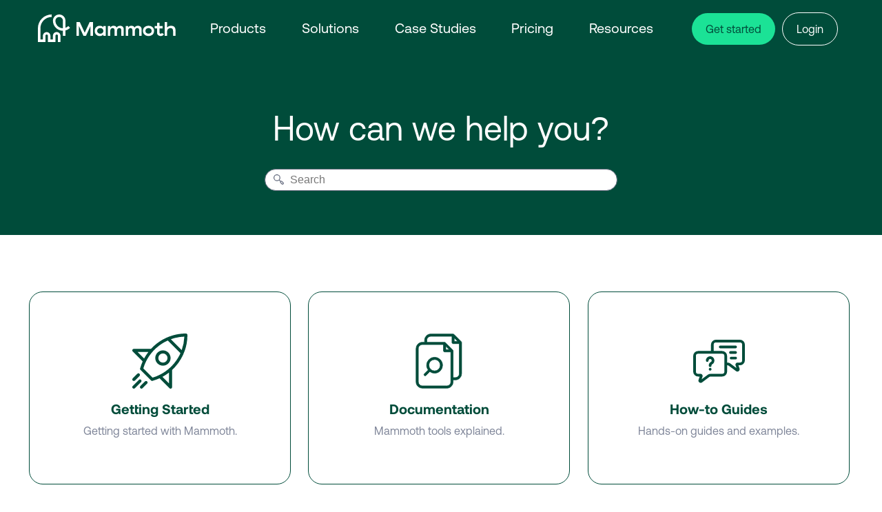

--- FILE ---
content_type: text/html
request_url: https://docs.mammoth.io/content/getting-started/transforming_data
body_size: 9155
content:
<!doctype html>
<html lang="en" dir="ltr" class="plugin-pages plugin-id-default" data-has-hydrated="false">
<head>
<meta charset="UTF-8">
<meta name="generator" content="Docusaurus v3.8.1">
<title data-rh="true">Mammoth Product Documentation</title><meta data-rh="true" name="viewport" content="width=device-width,initial-scale=1"><meta data-rh="true" property="og:image" content="https://localhost/img/mammoth-social-card.jpg"><meta data-rh="true" name="twitter:image" content="https://localhost/img/mammoth-social-card.jpg"><meta data-rh="true" property="og:url" content="https://localhost/"><meta data-rh="true" property="og:locale" content="en"><meta data-rh="true" name="docusaurus_locale" content="en"><meta data-rh="true" name="docusaurus_tag" content="default"><meta data-rh="true" name="docsearch:language" content="en"><meta data-rh="true" name="docsearch:docusaurus_tag" content="default"><meta data-rh="true" name="keywords" content="data management, data automation, business analytics, mammoth analytics"><meta data-rh="true" name="twitter:card" content="summary_large_image"><meta data-rh="true" property="og:title" content="Mammoth Product Documentation"><meta data-rh="true" name="description" content="Mammoth gives you visual tools to organise and explore your data."><meta data-rh="true" property="og:description" content="Mammoth gives you visual tools to organise and explore your data."><link data-rh="true" rel="icon" href="/img/favicon.ico"><link data-rh="true" rel="canonical" href="https://localhost/"><link data-rh="true" rel="alternate" href="https://localhost/" hreflang="en"><link data-rh="true" rel="alternate" href="https://localhost/" hreflang="x-default"><script data-rh="true">function insertBanner(){var n=document.createElement("div");n.id="__docusaurus-base-url-issue-banner-container";n.innerHTML='\n<div id="__docusaurus-base-url-issue-banner" style="border: thick solid red; background-color: rgb(255, 230, 179); margin: 20px; padding: 20px; font-size: 20px;">\n   <p style="font-weight: bold; font-size: 30px;">Your Docusaurus site did not load properly.</p>\n   <p>A very common reason is a wrong site <a href="https://docusaurus.io/docs/docusaurus.config.js/#baseUrl" style="font-weight: bold;">baseUrl configuration</a>.</p>\n   <p>Current configured baseUrl = <span style="font-weight: bold; color: red;">/</span>  (default value)</p>\n   <p>We suggest trying baseUrl = <span id="__docusaurus-base-url-issue-banner-suggestion-container" style="font-weight: bold; color: green;"></span></p>\n</div>\n',document.body.prepend(n);var e=document.getElementById("__docusaurus-base-url-issue-banner-suggestion-container"),s=window.location.pathname,o="/"===s.substr(-1)?s:s+"/";e.innerHTML=o}document.addEventListener("DOMContentLoaded",function(){void 0===window.docusaurus&&insertBanner()})</script><link rel="preconnect" href="https://www.googletagmanager.com">
<script>window.dataLayer=window.dataLayer||[]</script>
<script>!function(e,t,a,n){e[n]=e[n]||[],e[n].push({"gtm.start":(new Date).getTime(),event:"gtm.js"});var g=t.getElementsByTagName(a)[0],m=t.createElement(a);m.async=!0,m.src="https://www.googletagmanager.com/gtm.js?id=GTM-M7BTX6J",g.parentNode.insertBefore(m,g)}(window,document,"script","dataLayer")</script><link rel="stylesheet" href="/assets/css/styles.6497977d.css">
<script src="/assets/js/runtime~main.ea861df5.js" defer="defer"></script>
<script src="/assets/js/main.488d4027.js" defer="defer"></script>
</head>
<body class="navigation-with-keyboard">
<noscript><iframe src="https://www.googletagmanager.com/ns.html?id=GTM-M7BTX6J" height="0" width="0" style="display:none;visibility:hidden"></iframe></noscript>


<svg xmlns="http://www.w3.org/2000/svg" style="display: none;"><defs>
<symbol id="theme-svg-external-link" viewBox="0 0 24 24"><path fill="currentColor" d="M21 13v10h-21v-19h12v2h-10v15h17v-8h2zm3-12h-10.988l4.035 4-6.977 7.07 2.828 2.828 6.977-7.07 4.125 4.172v-11z"/></symbol>
</defs></svg>
<script>!function(){var t="light";var e=function(){try{return new URLSearchParams(window.location.search).get("docusaurus-theme")}catch(t){}}()||function(){try{return window.localStorage.getItem("theme")}catch(t){}}();document.documentElement.setAttribute("data-theme",e||t),document.documentElement.setAttribute("data-theme-choice",e||t)}(),function(){try{const c=new URLSearchParams(window.location.search).entries();for(var[t,e]of c)if(t.startsWith("docusaurus-data-")){var a=t.replace("docusaurus-data-","data-");document.documentElement.setAttribute(a,e)}}catch(t){}}()</script><div id="__docusaurus"><div role="region" aria-label="Skip to main content"><a class="skipToContent_fXgn" href="#__docusaurus_skipToContent_fallback">Skip to main content</a></div><nav aria-label="Main" class="theme-layout-navbar navbar navbar--fixed-top"><div class="navbar__inner"><div class="theme-layout-navbar-left navbar__items"><button aria-label="Toggle navigation bar" aria-expanded="false" class="navbar__toggle clean-btn" type="button"><svg width="30" height="30" viewBox="0 0 30 30" aria-hidden="true"><path stroke="currentColor" stroke-linecap="round" stroke-miterlimit="10" stroke-width="2" d="M4 7h22M4 15h22M4 23h22"></path></svg></button><a href="https://mammoth.io/" target="_self" rel="noopener noreferrer" class="navbar__brand"><div class="navbar__logo"><img src="/img/mammoth_horizontal_white.svg" alt="Mammoth Logo" class="themedComponent_mlkZ themedComponent--light_NVdE"><img src="/img/mammoth_horizontal_white.svg" alt="Mammoth Logo" class="themedComponent_mlkZ themedComponent--dark_xIcU"></div><b class="navbar__title text--truncate"></b></a><div class="navbar__item dropdown dropdown--hoverable"><a href="#" aria-haspopup="true" aria-expanded="false" role="button" class="navbar__link">Products</a><ul class="dropdown__menu"><li class=""><div class="drop-cont"><div class="drop-col-1"><p class="col-lbl">Product</p><ul class="drop-list"><li><a class="drlink" href="https://mammoth.io/integrations/" target="_self">Integrations</a> <br><span>More than any other data system. Check out all of our integrations</span></li> <li><a class="drlink" href="https://mammoth.io/features/" target="_self">Features</a> <br><span>A product to solve your needs. See an overview of what makes Mammoth the best</span></li>  <li><a class="drlink" href="https://mammoth.io/security/" target="_self">Security</a> <br><span>The highest of compliance and security.</span></li> </ul> </div> <div class="drop-col-2"> <p class="col-lbl">Company</p> <ul class="drop-list"> <li><a class="drlink" href="https://mammoth.io/why-mammoth/" target="_self">Choose Mammoth</a> <br><span>All you need, in a single platform, designed for the non-technical user</span></li> <li><a class="drlink" href="https://mammoth.io/about-us/" target="_self">About us</a> <br><span>Our goal is to address the root cause of data problem by empowering owners</span></li> <li><a class="drlink" href="https://mammoth.io/contact-2/" target="_self">Contact us</a> <br><span>Get in touch with us today and find out how we can solve your data problems</span></li> </ul>  </div></div></li></ul></div><div class="navbar__item dropdown dropdown--hoverable"><a href="#" aria-haspopup="true" aria-expanded="false" role="button" class="navbar__link">Solutions</a><ul class="dropdown__menu"><li class=""><div class="drop-cont" id="drp-solutions"><div class="drop-col-1"><p class="col-lbl">Industries</p> <ul class="drop-list"><li><a class="drlink" href="https://mammoth.io/solutions/retail-consumer-goods/" target="_self">Consumer Package Goods & Retail</a> <br><span>Combine all data in one place to see a wholistic view of a consumers buying patterns</span></li><li><a class="drlink" href="https://mammoth.io/solutions/financial-services/" target="_self">Financial Services</a> <br><span>Turn the manual, error-prone financial data processes into an automated and streamlined workflow</span></li><li><a class="drlink" href="https://mammoth.io/solutions/digital-media-agencies/" target="_self">Marketing & Media Agencies</a> <br><span>Accelerate campaign reporting and insights. Move in real-time</span></li></ul></div><div class="drop-col-2"><p class="col-lbl">Team Roles</p><ul class="drop-list"><li><a class="drlink" href="https://mammoth.io/solutions/business-analyst/" target="_self">Business Analysts</a> <br><span>Clean, simplified data for accurate analysis</span></li><li><a class="drlink" href="https://mammoth.io/solutions/brand-manager/" target="_self">Brand Managers</a> <br><span>Consolidated data to drive to insights - faster</span></li><li><a class="drlink" href="https://mammoth.io/solutions/financial-services-manager/" target="_self">Financial Services Managers</a> <br><span>Streamline customer and internal data processes</span></li></ul></div><div class="drop-col-2"><p class="col-lbl">Department</p><ul class="drop-list"><li><a class="drlink" href="https://mammoth.io/solutions/marketing/" target="_self">Marketing</a> <br><span>One single view of all customer data</span></li><li><a class="drlink" href="https://mammoth.io/solutions/sales/" target="_self">Sales</a> <br><span>KPI reports and dashboards in record time</span></li><li><a class="drlink" href="https://mammoth.io/solutions/information-technology/" target="_self">IT</a> <br><span>Minimize data requests and spend time on technology projects</span></li></ul> </div></div></li></ul></div><div class="navbar__item dropdown dropdown--hoverable"><a href="#" aria-haspopup="true" aria-expanded="false" role="button" class="navbar__link">Case Studies</a><ul class="dropdown__menu"><li class=""><div class="drop-cont" id="drp-cases"><div class="drop-col-1" style="padding-top:0px"><ul class="drop-list"><li id="starbucks"><a style="padding-top:0px" class="drlink" href="https://mammoth.io/case-studies/case-studies-starbucks/" target="_self">Starbucks</a> <br><span class="coblk">Consolidation of product sales across stores‍</span><br><span>1400% ROI increase time/action; 53% decrease in monthly maintenance costses‍</span></li><li id="rethink"><a class="drlink" href="https://mammoth.io/case-studies/rethink/" target="_self">Rethink First</a> <br><span class="coblk">Behavioral health and solutions provider‍</span><br><span>1000% ROI increase time/action; 94% decrease in monthly maintenance costs</span></li><li id="arla"><a class="drlink" href="https://mammoth.io/case-studies/arla/" target="_self">Arla</a> <br><span class="coblk">Dairy Producer‍</span><br><span>ROI increase of 1400%; 0 hours of IT time</span></li></ul></div><div class="drop-col-2" style="padding-top:0px"><ul class="drop-list"><li id="bacardi"><a style="padding-top:0px" class="drlink" href="https://mammoth.io/case-studies/case-studies-bacardi/" target="_self">Bacardi</a> <br><span class="coblk">Largest privately-held spirits company</span><br><span>$40k in savings; 0 hours opportunity cost in IT</span></li><li id="everest"><a class="drlink" href="https://mammoth.io/case-studies/everest-detection/" target="_self">Everest Detection</a> <br><span class="coblk">Biotech research</span><br><span>$50k annual cost savings; 30 hours/mo saved</span></li><li id="pti"><a class="drlink" href="https://mammoth.io/case-studies/pti/" target="_self">PTI Digital</a> <br><span class="coblk">Agency focused on consumer sports engagement‍</span><br><span>‍‍$20k annual savings; 0 hours of IT time</span></li></ul></div></div><div class="drop-col-f"><a class="drlink" href="https://mammoth.io/case-studies/" title="All case studies" target="_self">See all &nbsp;<img width="30" height="14" src="https://mammoth.io/wp-content/uploads/2023/06/right-arrow.svg" class="attachment-full size-full wp-image-1524" alt="arrow"></a></div></li></ul></div><a href="https://mammoth.io/pricing/" target="_blank" rel="noopener noreferrer" class="navbar__item navbar__link noextsvg">Pricing<svg width="13.5" height="13.5" aria-hidden="true" class="iconExternalLink_nPIU"><use href="#theme-svg-external-link"></use></svg></a><div class="navbar__item dropdown dropdown--hoverable"><a href="#" aria-haspopup="true" aria-expanded="false" role="button" class="navbar__link">Resources</a><ul class="dropdown__menu"><li class=""><div class="drop-cont" style="padding-top:0px"><div class="drop-col-1"><ul class="drop-list"><li><a class="drlink" href="https://mammoth.io/blogs/" target="_self">Blog</a> <br><span>Data optimisation insights and guides</span></li><li><a class="drlink" href="https://docs.mammoth.io/content/getting-started/mammoth_concepts/" target="_self">Getting started with Mammoth</a> <br><span>Articles to get you started using our code-free data management platform</span></li><li><a class="drlink" href="https://docs.mammoth.io/" target="_self">Documentation</a> <br><span>Mammoth tools explained</span></li><li><a class="drlink" href="https://docs.mammoth.io/content/howto/" target="_self">Guides</a> <br><span>Hands-on guides and examples</span></li></ul></div></div></li></ul></div><a href="https://mammoth.io/signup" target="_self" rel="noopener noreferrer" class="navbar__item navbar__link noextsvg" id="signup">Get started<svg width="13.5" height="13.5" aria-hidden="true" class="iconExternalLink_nPIU"><use href="#theme-svg-external-link"></use></svg></a><a href="https://app.mammoth.io/" target="_self" rel="noopener noreferrer" class="navbar__item navbar__link noextsvg" id="login">Login<svg width="13.5" height="13.5" aria-hidden="true" class="iconExternalLink_nPIU"><use href="#theme-svg-external-link"></use></svg></a></div><div class="theme-layout-navbar-right navbar__items navbar__items--right"><div class="navbarSearchContainer_Bca1"><div class="navbar__search searchBarContainer_NW3z"><input placeholder="Search" aria-label="Search" class="navbar__search-input" value=""><div class="loadingRing_RJI3 searchBarLoadingRing_YnHq"><div></div><div></div><div></div><div></div></div></div></div></div></div><div role="presentation" class="navbar-sidebar__backdrop"></div></nav><div id="__docusaurus_skipToContent_fallback" class="theme-layout-main main-wrapper mainWrapper_z2l0"><header class="hero hero--primary heroBanner_qdFl"><div class="container"><p class="hero__title">How can we help you?</p><div class="srch-hero"><div class="navbar__search searchBarContainer_NW3z"><input placeholder="Search" aria-label="Search" class="navbar__search-input" value=""><div class="loadingRing_RJI3 searchBarLoadingRing_YnHq"><div></div><div></div><div></div><div></div></div></div></div></div></header><main><section class="features_t9lD"><div class="container"><div class="row"><div class="col col--4"><div class="featureBox"><div class="text--center"><svg xmlns="http://www.w3.org/2000/svg" width="70" height="70" fill="none" viewBox="0 0 70 70" class="featureSvg_GfXr" role="img"><path fill="#004C3A" fill-rule="evenodd" d="M68.056 0c-17.213 0-33.133 7.373-44.29 19.444H1.945a1.945 1.945 0 0 0-1.375 3.32l12.608 12.608a60 60 0 0 0-3.25 8.975 1.94 1.94 0 0 0 .502 1.888L23.765 59.57a1.94 1.94 0 0 0 1.888.5 60 60 0 0 0 8.976-3.249L47.237 69.43a1.94 1.94 0 0 0 2.118.422 1.94 1.94 0 0 0 1.2-1.796V46.234C62.628 35.078 70 19.157 70 1.944 70 .87 69.13 0 68.056 0M25.707 56.013l-11.72-11.72C18.73 28.22 30.305 15.463 44.99 8.85l16.16 16.16c-6.613 14.684-19.37 26.26-35.443 31.002m40.37-52.09A56 56 0 0 1 62.74 21.1L48.9 7.261a56.1 56.1 0 0 1 17.177-3.338M6.64 23.333h13.829a60 60 0 0 0-5.461 8.367zm40.028 40.028L38.3 54.994a60 60 0 0 0 8.367-5.46zM1.944 70c.498 0 .996-.19 1.375-.57l7.778-7.778c.76-.759.76-1.99 0-2.75a1.943 1.943 0 0 0-2.75 0L.57 66.682A1.943 1.943 0 0 0 1.944 70m9.72 0a1.944 1.944 0 0 1-1.374-3.319l5.832-5.834c.758-.76 1.99-.76 2.75 0s.76 1.99 0 2.75l-5.834 5.833c-.38.38-.877.57-1.375.57m-9.72-9.723c.498 0 .996-.19 1.375-.57l5.834-5.833c.76-.76.76-1.99 0-2.75a1.943 1.943 0 0 0-2.75 0L.57 56.959a1.943 1.943 0 0 0 1.374 3.319m27.22-29.166c0-5.361 4.361-9.722 9.722-9.722s9.722 4.36 9.722 9.722-4.36 9.722-9.722 9.722c-5.36 0-9.722-4.36-9.722-9.722m3.889 0a5.84 5.84 0 0 0 5.833 5.833 5.84 5.84 0 0 0 5.834-5.833 5.84 5.84 0 0 0-5.834-5.833 5.84 5.84 0 0 0-5.833 5.833" clip-rule="evenodd"></path></svg></div><div class="text--center padding-horiz--md"><h3><a href="/content/getting-started/mammoth_concepts">Getting Started</a></h3><p>Getting started with Mammoth.</p></div></div></div><div class="col col--4"><div class="featureBox"><div class="text--center"><svg xmlns="http://www.w3.org/2000/svg" width="61" height="72" fill="none" viewBox="0 0 61 72" class="featureSvg_GfXr" role="img"><path fill="#004C3A" stroke="#004c3a" stroke-width="0.7" d="M3.61 63.247v-43.69c0-1.414.577-2.702 1.51-3.634a5.14 5.14 0 0 1 3.633-1.51H36.43v8.137c0 .818.663 1.481 1.481 1.481h8.135v39.216a5.13 5.13 0 0 1-1.51 3.633 5.14 5.14 0 0 1-3.633 1.51H8.753a5.13 5.13 0 0 1-3.634-1.51 5.14 5.14 0 0 1-1.51-3.633Zm15.97-16.58-.01-.01-.01-.009-.052-.049a7.4 7.4 0 0 1-2.117-5.198c0-2.057.832-3.916 2.175-5.26a7.42 7.42 0 0 1 5.26-2.175c2.025 0 3.862.81 5.2 2.117l.047.05.005.005.005.006A7.4 7.4 0 0 1 32.26 41.4a7.4 7.4 0 0 1-2.175 5.259 7.42 7.42 0 0 1-5.26 2.175 7.42 7.42 0 0 1-5.196-2.115zm-2.1-12.615h-.001a10.37 10.37 0 0 0-3.047 7.349c0 2.335.772 4.49 2.074 6.228l-5.117 5.117a1.482 1.482 0 0 0 2.094 2.094l5.117-5.118a10.36 10.36 0 0 0 6.228 2.074c2.867 0 5.465-1.166 7.35-3.049h.001a10.37 10.37 0 0 0 3.045-7.346c0-2.87-1.164-5.47-3.045-7.351l-.007-.007-.006-.006-.062-.056a10.35 10.35 0 0 0-7.276-2.976 10.37 10.37 0 0 0-7.349 3.047zm20.429-22.603H14.696V8.755c0-1.414.577-2.7 1.51-3.633a5.14 5.14 0 0 1 3.635-1.51H47.52v8.137c0 .818.663 1.481 1.48 1.481h8.138v39.216a5.13 5.13 0 0 1-1.51 3.633 5.14 5.14 0 0 1-3.636 1.51h-2.985V22.55c0-.408-.163-.78-.433-1.049l-9.616-9.618-.002-.002a1.5 1.5 0 0 0-1.046-.431Zm-26.173 0H8.755c-2.232 0-4.26.91-5.727 2.378A8.08 8.08 0 0 0 .65 19.554v43.691c0 2.232.91 4.26 2.378 5.727a8.08 8.08 0 0 0 5.727 2.378h32.15c2.232 0 4.26-.91 5.728-2.378a8.08 8.08 0 0 0 2.377-5.727v-2.694h2.984c2.234 0 4.262-.91 5.73-2.378a8.08 8.08 0 0 0 2.377-5.727V11.75c0-.407-.163-.778-.433-1.048L50.05 1.083l-.001-.002A1.49 1.49 0 0 0 49.002.65H19.843c-2.234 0-4.262.91-5.73 2.378a8.08 8.08 0 0 0-2.377 5.727zm27.656 9.618v-4.562l4.56 4.562zm11.088-10.8V5.702l4.563 4.563z" style="fill:#004c3a;fill-opacity:1"></path></svg></div><div class="text--center padding-horiz--md"><h3><a href="/content/feature_guide/datasets">Documentation</a></h3><p>Mammoth tools explained.</p></div></div></div><div class="col col--4"><div class="featureBox"><div class="text--center"><svg xmlns="http://www.w3.org/2000/svg" width="80" height="80" fill="none" viewBox="0 0 80 80" class="featureSvg_GfXr" role="img"><path fill="#004C3A" d="M70.782 9H36.02a7.226 7.226 0 0 0-7.218 7.219v9.137H10.219A7.226 7.226 0 0 0 3 32.575v22.647a7.226 7.226 0 0 0 7.219 7.219h2.17l-1.628 4.821c-1.068 2.963 2.582 5.635 5.08 3.68l10.503-7.852a3.3 3.3 0 0 1 1.962-.653H44.99a7.226 7.226 0 0 0 7.219-7.218v-9.14h.576a3.3 3.3 0 0 1 1.882.655L65.16 54.57a3.25 3.25 0 0 0 1.972.666c2.153.057 3.89-2.297 3.107-4.339l-1.624-4.818h2.166A7.226 7.226 0 0 0 78 38.86V16.22A7.226 7.226 0 0 0 70.782 9M48.259 55.222a3.274 3.274 0 0 1-3.272 3.271H28.303a7.26 7.26 0 0 0-4.322 1.437l-8.8 6.579 1.346-3.984c.703-1.902-.867-4.085-2.893-4.028H10.22a3.274 3.274 0 0 1-3.271-3.271V32.578a3.274 3.274 0 0 1 3.271-3.271h34.768a3.274 3.274 0 0 1 3.27 3.271v22.648zm25.794-16.356a3.274 3.274 0 0 1-3.27 3.271h-3.41c-.98 0-1.908.472-2.477 1.266a3.07 3.07 0 0 0-.415 2.766l1.34 3.97-8.78-6.555c-1.178-.89-2.598-1.393-4.182-1.45h-.65v-9.562a7.226 7.226 0 0 0-7.218-7.219H32.754v-9.137a3.274 3.274 0 0 1 3.27-3.271h34.762a3.274 3.274 0 0 1 3.271 3.271v22.647z"></path><path fill="#004C3A" d="M64.486 17.487H42.304c-2.588.044-2.598 3.904 0 3.948h22.182c2.588-.044 2.598-3.904 0-3.948M64.486 25.56h-7.397c-2.591.044-2.594 3.905 0 3.948h7.397c2.591-.043 2.594-3.904 0-3.947M64.49 33.64h-6.385a1.973 1.973 0 0 0-1.972 1.971c0 1.088.884 1.972 1.972 1.972h6.385c2.591-.043 2.595-3.904 0-3.947zM28.707 33.14c-3.687-.743-7.386 2.344-7.3 6.098a1.973 1.973 0 0 0 3.945 0c0-.667.295-1.293.803-1.721 1.216-1.112 3.402-.342 3.653 1.295.175.995-.277 1.939-1.148 2.408-1.872 1.004-3.033 2.876-3.033 4.885-.161 1.262.622 2.498 1.972 2.494 1.349 0 2.136-1.228 1.972-2.494 0-.56.355-1.085.954-1.406 5.12-2.672 3.874-10.584-1.825-11.558zM27.602 49.871c-2.594.044-2.594 3.904 0 3.948 2.595-.044 2.595-3.904 0-3.948"></path></svg></div><div class="text--center padding-horiz--md"><h3><a href="/content/howto/add.webhooks">How-to Guides</a></h3><p>Hands-on guides and examples.</p></div></div></div></div></div></section></main></div><footer class="theme-layout-footer footer"><div class="container container-fluid"><div class="row footer__links"><div class="theme-layout-footer-column col footer__col"><div class="footer__title"> </div><ul class="footer__items clean-list"><li class="footer__item"><a href="https://mammoth.io/" aria-label="Mammoth Logo"><svg width="47" height="40" viewBox="0 0 47 40" fill="none" xmlns="http://www.w3.org/2000/svg">  <path d="m 27.478268,25.645956 c -1.457016,0.0017 -2.853926,0.581277 -3.884175,1.611625 -1.030251,1.03035 -1.609702,2.427259 -1.611281,3.884325 v 5.495456 h -3.663637 v -5.495456 c 0.0069,-0.726066 -0.130182,-1.446358 -0.403277,-2.119127 -0.273094,-0.672818 -0.676815,-1.284839 -1.18782,-1.800728 -0.511004,-0.515841 -1.119176,-0.925335 -1.789379,-1.204796 -0.670154,-0.279461 -1.389112,-0.423362 -2.115228,-0.423362 -0.726115,0 -1.445024,0.143901 -2.115227,0.423362 C 10.038041,26.296716 9.4298693,26.70621 8.9188649,27.222051 8.4078605,27.73794 8.0041893,28.349961 7.7310944,29.022779 7.45795,29.695548 7.3209091,30.41584 7.3277686,31.141906 v 5.495456 H 3.664131 V 20.150499 c 0,-9.090992 7.39587,-16.4868615 16.486863,-16.4868615 V 0 C 9.0396703,0 0,9.0391768 0,20.150499 V 40.301 h 10.991406 v -9.159094 c 0,-0.485837 0.193002,-0.951737 0.536567,-1.295301 0.343516,-0.343516 0.809415,-0.536518 1.295252,-0.536518 0.485837,0 0.951785,0.193002 1.295301,0.536518 0.343565,0.343564 0.536518,0.809464 0.536518,1.295301 V 40.301 H 25.64645 v -9.159094 c 0.0079,-0.480704 0.204402,-0.939005 0.547128,-1.276154 0.342725,-0.33715 0.804183,-0.526105 1.284937,-0.526105 0.480754,0 0.942261,0.188955 1.284987,0.526105 0.342726,0.337149 0.539183,0.79545 0.547079,1.276154 V 40.301 h 3.663638 v -9.159094 c -0.0017,-1.457116 -0.581277,-2.854025 -1.611577,-3.884325 -1.030349,-1.030348 -2.427259,-1.609898 -3.884374,-1.611625 z" fill="#004c3a" style="stroke-width:0.0493486"/><path d="m 25.64645,9.1590938 c 0.01372,-1.4485285 0.598795,-2.8330518 1.627911,-3.8524945 1.029164,-1.0194624 2.419213,-1.5913728 3.867792,-1.5913728 1.448577,0 2.838628,0.5719104 3.867743,1.5913728 1.029164,1.0194427 1.614241,2.403966 1.627959,3.8524945 V 20.150499 c -6.06099,0 -10.991405,-4.930907 -10.991405,-10.9914052 z m 21.354111,10.3631992 -2.5908,-2.5908 c -1.157471,1.162356 -2.561536,2.049496 -4.108268,2.595734 V 9.1590938 C 40.301493,4.1087665 36.192732,0 31.141906,0 26.09108,0 21.982812,4.1087665 21.982812,9.1590938 c 0,8.0808282 6.574216,14.6565242 14.656524,14.6565242 v 7.327769 h 3.660677 v -7.790165 c 2.536911,-0.651599 4.851161,-1.975226 6.699068,-3.831423" fill="#004c3a" style="stroke-width:0.0493486"/></svg></a></li></ul></div><div class="theme-layout-footer-column col footer__col"><div class="footer__title">Product</div><ul class="footer__items clean-list"><li class="footer__item"><a href="https://mammoth.canny.io/" target="_blank" rel="noopener noreferrer" class="footer__link-item noextsvg">Roadmap<svg width="13.5" height="13.5" aria-hidden="true" class="iconExternalLink_nPIU"><use href="#theme-svg-external-link"></use></svg></a></li><li class="footer__item"><a href="https://mammoth-analytics.github.io" target="_blank" rel="noopener noreferrer" class="footer__link-item noextsvg">Release Notes<svg width="13.5" height="13.5" aria-hidden="true" class="iconExternalLink_nPIU"><use href="#theme-svg-external-link"></use></svg></a></li><li class="footer__item"><a href="https://docs.mammoth.io" target="_blank" rel="noopener noreferrer" class="footer__link-item noextsvg">Documentation<svg width="13.5" height="13.5" aria-hidden="true" class="iconExternalLink_nPIU"><use href="#theme-svg-external-link"></use></svg></a></li></ul></div><div class="theme-layout-footer-column col footer__col"><div class="footer__title">Legal</div><ul class="footer__items clean-list"><li class="footer__item"><a href="https://mammoth.io/security/" target="_blank" rel="noopener noreferrer" class="footer__link-item noextsvg">Security</a></li><li class="footer__item"><a href="https://mammoth.io/terms-and-conditions/" target="_blank" rel="noopener noreferrer" class="footer__link-item noextsvg">Terms</a></li><li class="footer__item"><a href="https://mammoth.io/privacy-policy/" target="_blank" rel="noopener noreferrer" class="footer__link-item noextsvg">Privacy</a></li><li class="footer__item"><a href="https://mammoth.io/gdpr/" target="_blank" rel="noopener noreferrer" class="footer__link-item noextsvg">GDPR</a></li></ul></div><div class="theme-layout-footer-column col footer__col"><div class="footer__title">Company</div><ul class="footer__items clean-list"><li class="footer__item"><a href="https://mammoth.io/about-us/" target="_blank" rel="noopener noreferrer" class="footer__link-item noextsvg">About Us<svg width="13.5" height="13.5" aria-hidden="true" class="iconExternalLink_nPIU"><use href="#theme-svg-external-link"></use></svg></a></li><li class="footer__item"><a href="https://mammoth.io/contact-2/" target="_blank" rel="noopener noreferrer" class="footer__link-item noextsvg">Contact<svg width="13.5" height="13.5" aria-hidden="true" class="iconExternalLink_nPIU"><use href="#theme-svg-external-link"></use></svg></a></li><li class="footer__item"><a href="https://mammoth.canny.io/" target="_blank" rel="noopener noreferrer" class="footer__link-item noextsvg">Product Roadmap<svg width="13.5" height="13.5" aria-hidden="true" class="iconExternalLink_nPIU"><use href="#theme-svg-external-link"></use></svg></a></li></ul></div><div class="theme-layout-footer-column col footer__col"><div class="footer__title"> </div><ul class="footer__items clean-list"><li class="footer__item">
                <div class="elementor-social-icons-wrapper elementor-grid"> <span class="elementor-grid-item"> <a class="elementor-icon elementor-social-icon elementor-social-icon-instagram elementor-repeater-item-e8b44bf" href="https://www.instagram.com/mammoth.analytics/reels/" target="_blank"> <svg class="e-font-icon-svg e-fab-instagram" viewBox="0 0 448 512" xmlns="http://www.w3.org/2000/svg"><path d="M224.1 141c-63.6 0-114.9 51.3-114.9 114.9s51.3 114.9 114.9 114.9S339 319.5 339 255.9 287.7 141 224.1 141zm0 189.6c-41.1 0-74.7-33.5-74.7-74.7s33.5-74.7 74.7-74.7 74.7 33.5 74.7 74.7-33.6 74.7-74.7 74.7zm146.4-194.3c0 14.9-12 26.8-26.8 26.8-14.9 0-26.8-12-26.8-26.8s12-26.8 26.8-26.8 26.8 12 26.8 26.8zm76.1 27.2c-1.7-35.9-9.9-67.7-36.2-93.9-26.2-26.2-58-34.4-93.9-36.2-37-2.1-147.9-2.1-184.9 0-35.8 1.7-67.6 9.9-93.9 36.1s-34.4 58-36.2 93.9c-2.1 37-2.1 147.9 0 184.9 1.7 35.9 9.9 67.7 36.2 93.9s58 34.4 93.9 36.2c37 2.1 147.9 2.1 184.9 0 35.9-1.7 67.7-9.9 93.9-36.2 26.2-26.2 34.4-58 36.2-93.9 2.1-37 2.1-147.8 0-184.8zM398.8 388c-7.8 19.6-22.9 34.7-42.6 42.6-29.5 11.7-99.5 9-132.1 9s-102.7 2.6-132.1-9c-19.6-7.8-34.7-22.9-42.6-42.6-11.7-29.5-9-99.5-9-132.1s-2.6-102.7 9-132.1c7.8-19.6 22.9-34.7 42.6-42.6 29.5-11.7 99.5-9 132.1-9s102.7-2.6 132.1 9c19.6 7.8 34.7 22.9 42.6 42.6 11.7 29.5 9 99.5 9 132.1s2.7 102.7-9 132.1z"></path></svg> </a> </span> <span class="elementor-grid-item"> <a class="elementor-icon elementor-social-icon elementor-social-icon-twitter elementor-repeater-item-6a89162" href="https://twitter.com/mammoth_io" target="_blank"> <svg class="e-font-icon-svg e-fab-twitter" viewBox="0 0 512 512" xmlns="http://www.w3.org/2000/svg"><path d="M459.37 151.716c.325 4.548.325 9.097.325 13.645 0 138.72-105.583 298.558-298.558 298.558-59.452 0-114.68-17.219-161.137-47.106 8.447.974 16.568 1.299 25.34 1.299 49.055 0 94.213-16.568 130.274-44.832-46.132-.975-84.792-31.188-98.112-72.772 6.498.974 12.995 1.624 19.818 1.624 9.421 0 18.843-1.3 27.614-3.573-48.081-9.747-84.143-51.98-84.143-102.985v-1.299c13.969 7.797 30.214 12.67 47.431 13.319-28.264-18.843-46.781-51.005-46.781-87.391 0-19.492 5.197-37.36 14.294-52.954 51.655 63.675 129.3 105.258 216.365 109.807-1.624-7.797-2.599-15.918-2.599-24.04 0-57.828 46.782-104.934 104.934-104.934 30.213 0 57.502 12.67 76.67 33.137 23.715-4.548 46.456-13.32 66.599-25.34-7.798 24.366-24.366 44.833-46.132 57.827 21.117-2.273 41.584-8.122 60.426-16.243-14.292 20.791-32.161 39.308-52.628 54.253z"></path></svg> </a> </span> <span class="elementor-grid-item"> <a class="elementor-icon elementor-social-icon elementor-social-icon-linkedin elementor-repeater-item-4d7645a" href="https://www.linkedin.com/company/mammothanalytics/" target="_blank"> <svg class="e-font-icon-svg e-fab-linkedin" viewBox="0 0 448 512" xmlns="http://www.w3.org/2000/svg"><path d="M416 32H31.9C14.3 32 0 46.5 0 64.3v383.4C0 465.5 14.3 480 31.9 480H416c17.6 0 32-14.5 32-32.3V64.3c0-17.8-14.4-32.3-32-32.3zM135.4 416H69V202.2h66.5V416zm-33.2-243c-21.3 0-38.5-17.3-38.5-38.5S80.9 96 102.2 96c21.2 0 38.5 17.3 38.5 38.5 0 21.3-17.2 38.5-38.5 38.5zm282.1 243h-66.4V312c0-24.8-.5-56.7-34.5-56.7-34.6 0-39.9 27-39.9 54.9V416h-66.4V202.2h63.7v29.2h.9c8.9-16.8 30.6-34.5 62.9-34.5 67.2 0 79.7 44.3 79.7 101.9V416z"></path></svg> </a> </span></div>
              </li></ul></div></div><div class="footer__bottom text--center"><div class="footer__copyright">©2025 All Rights Reserved.</div></div></div></footer></div>
</body>
</html>

--- FILE ---
content_type: text/css
request_url: https://docs.mammoth.io/assets/css/styles.6497977d.css
body_size: 40696
content:
.col,.container{padding:0 var(--ifm-spacing-horizontal);width:100%}.markdown>h2,.markdown>h3,.markdown>h4,.markdown>h5,.markdown>h6{margin-bottom:calc(var(--ifm-heading-vertical-rhythm-bottom)*var(--ifm-leading))}blockquote,pre{margin:0 0 var(--ifm-spacing-vertical)}.breadcrumbs__link,.button{transition-timing-function:var(--ifm-transition-timing-default)}.button,code{vertical-align:middle}.button--outline.button--active,.button--outline:active,.button--outline:hover,:root{--ifm-button-color:var(--ifm-font-color-base-inverse)}.menu__link:hover,a{transition:color var(--ifm-transition-fast) var(--ifm-transition-timing-default)}.navbar--dark,:root{--ifm-navbar-link-hover-color:var(--ifm-color-primary)}.menu,.navbar-sidebar{overflow-x:hidden}:root,html[data-theme=dark]{--ifm-color-emphasis-500:var(--ifm-color-gray-500)}.markdown li,body{word-wrap:break-word}pre,table{overflow:auto}div[class^=suggestion],nav{box-shadow:none!important}article[class^=searchResultItem] h2 a,mark{color:#242833!important}.toggleButton_gllP,html{-webkit-tap-highlight-color:transparent}*,.loadingRing_RJI3 div{box-sizing:border-box}.clean-list,.containsTaskList_mC6p,.details_lb9f>summary,.dropdown__menu,.menu__list{list-style:none}:root{--ifm-color-scheme:light;--ifm-dark-value:10%;--ifm-darker-value:15%;--ifm-darkest-value:30%;--ifm-light-value:15%;--ifm-lighter-value:30%;--ifm-lightest-value:50%;--ifm-contrast-background-value:90%;--ifm-contrast-foreground-value:70%;--ifm-contrast-background-dark-value:70%;--ifm-contrast-foreground-dark-value:90%;--ifm-color-primary:#3578e5;--ifm-color-secondary:#ebedf0;--ifm-color-success:#00a400;--ifm-color-info:#54c7ec;--ifm-color-warning:#ffba00;--ifm-color-danger:#fa383e;--ifm-color-primary-dark:#306cce;--ifm-color-primary-darker:#2d66c3;--ifm-color-primary-darkest:#2554a0;--ifm-color-primary-light:#538ce9;--ifm-color-primary-lighter:#72a1ed;--ifm-color-primary-lightest:#9abcf2;--ifm-color-primary-contrast-background:#ebf2fc;--ifm-color-primary-contrast-foreground:#102445;--ifm-color-secondary-dark:#d4d5d8;--ifm-color-secondary-darker:#c8c9cc;--ifm-color-secondary-darkest:#a4a6a8;--ifm-color-secondary-light:#eef0f2;--ifm-color-secondary-lighter:#f1f2f5;--ifm-color-secondary-lightest:#f5f6f8;--ifm-color-secondary-contrast-background:#fdfdfe;--ifm-color-secondary-contrast-foreground:#474748;--ifm-color-success-dark:#009400;--ifm-color-success-darker:#008b00;--ifm-color-success-darkest:#007300;--ifm-color-success-light:#26b226;--ifm-color-success-lighter:#4dbf4d;--ifm-color-success-lightest:#80d280;--ifm-color-success-contrast-background:#e6f6e6;--ifm-color-success-contrast-foreground:#003100;--ifm-color-info-dark:#4cb3d4;--ifm-color-info-darker:#47a9c9;--ifm-color-info-darkest:#3b8ba5;--ifm-color-info-light:#6ecfef;--ifm-color-info-lighter:#87d8f2;--ifm-color-info-lightest:#aae3f6;--ifm-color-info-contrast-background:#eef9fd;--ifm-color-info-contrast-foreground:#193c47;--ifm-color-warning-dark:#e6a700;--ifm-color-warning-darker:#d99e00;--ifm-color-warning-darkest:#b38200;--ifm-color-warning-light:#ffc426;--ifm-color-warning-lighter:#ffcf4d;--ifm-color-warning-lightest:#ffdd80;--ifm-color-warning-contrast-background:#fff8e6;--ifm-color-warning-contrast-foreground:#4d3800;--ifm-color-danger-dark:#e13238;--ifm-color-danger-darker:#d53035;--ifm-color-danger-darkest:#af272b;--ifm-color-danger-light:#fb565b;--ifm-color-danger-lighter:#fb7478;--ifm-color-danger-lightest:#fd9c9f;--ifm-color-danger-contrast-background:#ffebec;--ifm-color-danger-contrast-foreground:#4b1113;--ifm-color-white:#fff;--ifm-color-black:#000;--ifm-color-gray-0:var(--ifm-color-white);--ifm-color-gray-100:#f5f6f7;--ifm-color-gray-200:#ebedf0;--ifm-color-gray-300:#dadde1;--ifm-color-gray-400:#ccd0d5;--ifm-color-gray-500:#bec3c9;--ifm-color-gray-600:#8d949e;--ifm-color-gray-700:#606770;--ifm-color-gray-800:#444950;--ifm-color-gray-900:#1c1e21;--ifm-color-gray-1000:var(--ifm-color-black);--ifm-color-emphasis-0:var(--ifm-color-gray-0);--ifm-color-emphasis-100:var(--ifm-color-gray-100);--ifm-color-emphasis-200:var(--ifm-color-gray-200);--ifm-color-emphasis-300:var(--ifm-color-gray-300);--ifm-color-emphasis-400:var(--ifm-color-gray-400);--ifm-color-emphasis-600:var(--ifm-color-gray-600);--ifm-color-emphasis-700:var(--ifm-color-gray-700);--ifm-color-emphasis-800:var(--ifm-color-gray-800);--ifm-color-emphasis-900:var(--ifm-color-gray-900);--ifm-color-emphasis-1000:var(--ifm-color-gray-1000);--ifm-color-content:var(--ifm-color-emphasis-900);--ifm-color-content-inverse:var(--ifm-color-emphasis-0);--ifm-color-content-secondary:#525860;--ifm-background-color:#0000;--ifm-background-surface-color:var(--ifm-color-content-inverse);--ifm-global-border-width:1px;--ifm-global-radius:0.4rem;--ifm-hover-overlay:#0000000d;--ifm-font-color-base:var(--ifm-color-content);--ifm-font-color-base-inverse:var(--ifm-color-content-inverse);--ifm-font-color-secondary:var(--ifm-color-content-secondary);--ifm-font-family-base:system-ui,-apple-system,Segoe UI,Roboto,Ubuntu,Cantarell,Noto Sans,sans-serif,BlinkMacSystemFont,"Segoe UI",Helvetica,Arial,sans-serif,"Apple Color Emoji","Segoe UI Emoji","Segoe UI Symbol";--ifm-font-family-monospace:SFMono-Regular,Menlo,Monaco,Consolas,"Liberation Mono","Courier New",monospace;--ifm-font-size-base:100%;--ifm-font-weight-light:300;--ifm-font-weight-normal:400;--ifm-font-weight-semibold:500;--ifm-font-weight-bold:700;--ifm-font-weight-base:var(--ifm-font-weight-normal);--ifm-line-height-base:1.65;--ifm-global-spacing:1rem;--ifm-spacing-vertical:var(--ifm-global-spacing);--ifm-spacing-horizontal:var(--ifm-global-spacing);--ifm-transition-fast:200ms;--ifm-transition-slow:400ms;--ifm-transition-timing-default:cubic-bezier(0.08,0.52,0.52,1);--ifm-global-shadow-lw:0 1px 2px 0 #0000001a;--ifm-global-shadow-md:0 5px 40px #0003;--ifm-global-shadow-tl:0 12px 28px 0 #0003,0 2px 4px 0 #0000001a;--ifm-z-index-dropdown:100;--ifm-z-index-fixed:200;--ifm-z-index-overlay:400;--ifm-container-width:1140px;--ifm-container-width-xl:1320px;--ifm-code-background:#f6f7f8;--ifm-code-border-radius:var(--ifm-global-radius);--ifm-code-padding-horizontal:0.1rem;--ifm-code-padding-vertical:0.1rem;--ifm-pre-background:var(--ifm-code-background);--ifm-pre-border-radius:var(--ifm-code-border-radius);--ifm-pre-color:inherit;--ifm-pre-line-height:1.45;--ifm-pre-padding:1rem;--ifm-heading-color:inherit;--ifm-heading-margin-top:0;--ifm-heading-margin-bottom:var(--ifm-spacing-vertical);--ifm-heading-font-family:var(--ifm-font-family-base);--ifm-heading-font-weight:var(--ifm-font-weight-bold);--ifm-heading-line-height:1.25;--ifm-h1-font-size:2rem;--ifm-h2-font-size:1.5rem;--ifm-h3-font-size:1.25rem;--ifm-h4-font-size:1rem;--ifm-h5-font-size:0.875rem;--ifm-h6-font-size:0.85rem;--ifm-image-alignment-padding:1.25rem;--ifm-leading-desktop:1.25;--ifm-leading:calc(var(--ifm-leading-desktop)*1rem);--ifm-list-left-padding:2rem;--ifm-list-margin:1rem;--ifm-list-item-margin:0.25rem;--ifm-list-paragraph-margin:1rem;--ifm-table-cell-padding:0.75rem;--ifm-table-background:#0000;--ifm-table-stripe-background:#00000008;--ifm-table-border-width:1px;--ifm-table-border-color:var(--ifm-color-emphasis-300);--ifm-table-head-background:inherit;--ifm-table-head-color:inherit;--ifm-table-head-font-weight:var(--ifm-font-weight-bold);--ifm-table-cell-color:inherit;--ifm-link-color:var(--ifm-color-primary);--ifm-link-decoration:none;--ifm-link-hover-color:var(--ifm-link-color);--ifm-link-hover-decoration:underline;--ifm-paragraph-margin-bottom:var(--ifm-leading);--ifm-blockquote-font-size:var(--ifm-font-size-base);--ifm-blockquote-border-left-width:2px;--ifm-blockquote-padding-horizontal:var(--ifm-spacing-horizontal);--ifm-blockquote-padding-vertical:0;--ifm-blockquote-shadow:none;--ifm-blockquote-color:var(--ifm-color-emphasis-800);--ifm-blockquote-border-color:var(--ifm-color-emphasis-300);--ifm-hr-background-color:var(--ifm-color-emphasis-500);--ifm-hr-height:1px;--ifm-hr-margin-vertical:1.5rem;--ifm-scrollbar-size:7px;--ifm-scrollbar-track-background-color:#f1f1f1;--ifm-scrollbar-thumb-background-color:silver;--ifm-scrollbar-thumb-hover-background-color:#a7a7a7;--ifm-alert-background-color:inherit;--ifm-alert-border-color:inherit;--ifm-alert-border-radius:var(--ifm-global-radius);--ifm-alert-border-width:0px;--ifm-alert-border-left-width:5px;--ifm-alert-color:var(--ifm-font-color-base);--ifm-alert-padding-horizontal:var(--ifm-spacing-horizontal);--ifm-alert-padding-vertical:var(--ifm-spacing-vertical);--ifm-alert-shadow:var(--ifm-global-shadow-lw);--ifm-avatar-intro-margin:1rem;--ifm-avatar-intro-alignment:inherit;--ifm-avatar-photo-size:3rem;--ifm-badge-background-color:inherit;--ifm-badge-border-color:inherit;--ifm-badge-border-radius:var(--ifm-global-radius);--ifm-badge-border-width:var(--ifm-global-border-width);--ifm-badge-color:var(--ifm-color-white);--ifm-badge-padding-horizontal:calc(var(--ifm-spacing-horizontal)*0.5);--ifm-badge-padding-vertical:calc(var(--ifm-spacing-vertical)*0.25);--ifm-breadcrumb-border-radius:1.5rem;--ifm-breadcrumb-spacing:0.5rem;--ifm-breadcrumb-color-active:var(--ifm-color-primary);--ifm-breadcrumb-item-background-active:var(--ifm-hover-overlay);--ifm-breadcrumb-padding-horizontal:0.8rem;--ifm-breadcrumb-padding-vertical:0.4rem;--ifm-breadcrumb-size-multiplier:1;--ifm-breadcrumb-separator:url('data:image/svg+xml;utf8,<svg xmlns="http://www.w3.org/2000/svg" x="0px" y="0px" viewBox="0 0 256 256"><g><g><polygon points="79.093,0 48.907,30.187 146.72,128 48.907,225.813 79.093,256 207.093,128"/></g></g><g></g><g></g><g></g><g></g><g></g><g></g><g></g><g></g><g></g><g></g><g></g><g></g><g></g><g></g><g></g></svg>');--ifm-breadcrumb-separator-filter:none;--ifm-breadcrumb-separator-size:0.5rem;--ifm-breadcrumb-separator-size-multiplier:1.25;--ifm-button-background-color:inherit;--ifm-button-border-color:var(--ifm-button-background-color);--ifm-button-border-width:var(--ifm-global-border-width);--ifm-button-font-weight:var(--ifm-font-weight-bold);--ifm-button-padding-horizontal:1.5rem;--ifm-button-padding-vertical:0.375rem;--ifm-button-size-multiplier:1;--ifm-button-transition-duration:var(--ifm-transition-fast);--ifm-button-border-radius:calc(var(--ifm-global-radius)*var(--ifm-button-size-multiplier));--ifm-button-group-spacing:2px;--ifm-card-background-color:var(--ifm-background-surface-color);--ifm-card-border-radius:calc(var(--ifm-global-radius)*2);--ifm-card-horizontal-spacing:var(--ifm-global-spacing);--ifm-card-vertical-spacing:var(--ifm-global-spacing);--ifm-toc-border-color:var(--ifm-color-emphasis-300);--ifm-toc-link-color:var(--ifm-color-content-secondary);--ifm-toc-padding-vertical:0.5rem;--ifm-toc-padding-horizontal:0.5rem;--ifm-dropdown-background-color:var(--ifm-background-surface-color);--ifm-dropdown-font-weight:var(--ifm-font-weight-semibold);--ifm-dropdown-link-color:var(--ifm-font-color-base);--ifm-dropdown-hover-background-color:var(--ifm-hover-overlay);--ifm-footer-background-color:var(--ifm-color-emphasis-100);--ifm-footer-color:inherit;--ifm-footer-link-color:var(--ifm-color-emphasis-700);--ifm-footer-link-hover-color:var(--ifm-color-primary);--ifm-footer-link-horizontal-spacing:0.5rem;--ifm-footer-padding-horizontal:calc(var(--ifm-spacing-horizontal)*2);--ifm-footer-padding-vertical:calc(var(--ifm-spacing-vertical)*2);--ifm-footer-title-color:inherit;--ifm-footer-logo-max-width:min(30rem,90vw);--ifm-hero-background-color:var(--ifm-background-surface-color);--ifm-hero-text-color:var(--ifm-color-emphasis-800);--ifm-menu-color:var(--ifm-color-emphasis-700);--ifm-menu-color-active:var(--ifm-color-primary);--ifm-menu-color-background-active:var(--ifm-hover-overlay);--ifm-menu-color-background-hover:var(--ifm-hover-overlay);--ifm-menu-link-padding-horizontal:0.75rem;--ifm-menu-link-padding-vertical:0.375rem;--ifm-menu-link-sublist-icon:url('data:image/svg+xml;utf8,<svg xmlns="http://www.w3.org/2000/svg" width="16px" height="16px" viewBox="0 0 24 24"><path fill="rgba(0,0,0,0.5)" d="M7.41 15.41L12 10.83l4.59 4.58L18 14l-6-6-6 6z"></path></svg>');--ifm-menu-link-sublist-icon-filter:none;--ifm-navbar-background-color:var(--ifm-background-surface-color);--ifm-navbar-height:3.75rem;--ifm-navbar-item-padding-horizontal:0.75rem;--ifm-navbar-item-padding-vertical:0.25rem;--ifm-navbar-link-color:var(--ifm-font-color-base);--ifm-navbar-link-active-color:var(--ifm-link-color);--ifm-navbar-padding-horizontal:var(--ifm-spacing-horizontal);--ifm-navbar-padding-vertical:calc(var(--ifm-spacing-vertical)*0.5);--ifm-navbar-shadow:var(--ifm-global-shadow-lw);--ifm-navbar-search-input-background-color:var(--ifm-color-emphasis-200);--ifm-navbar-search-input-color:var(--ifm-color-emphasis-800);--ifm-navbar-search-input-placeholder-color:var(--ifm-color-emphasis-500);--ifm-navbar-search-input-icon:url('data:image/svg+xml;utf8,<svg fill="currentColor" xmlns="http://www.w3.org/2000/svg" viewBox="0 0 16 16" height="16px" width="16px"><path d="M6.02945,10.20327a4.17382,4.17382,0,1,1,4.17382-4.17382A4.15609,4.15609,0,0,1,6.02945,10.20327Zm9.69195,4.2199L10.8989,9.59979A5.88021,5.88021,0,0,0,12.058,6.02856,6.00467,6.00467,0,1,0,9.59979,10.8989l4.82338,4.82338a.89729.89729,0,0,0,1.29912,0,.89749.89749,0,0,0-.00087-1.29909Z" /></svg>');--ifm-navbar-sidebar-width:83vw;--ifm-pagination-border-radius:var(--ifm-global-radius);--ifm-pagination-color-active:var(--ifm-color-primary);--ifm-pagination-font-size:1rem;--ifm-pagination-item-active-background:var(--ifm-hover-overlay);--ifm-pagination-page-spacing:0.2em;--ifm-pagination-padding-horizontal:calc(var(--ifm-spacing-horizontal)*1);--ifm-pagination-padding-vertical:calc(var(--ifm-spacing-vertical)*0.25);--ifm-pagination-nav-border-radius:var(--ifm-global-radius);--ifm-pagination-nav-color-hover:var(--ifm-color-primary);--ifm-pills-color-active:var(--ifm-color-primary);--ifm-pills-color-background-active:var(--ifm-hover-overlay);--ifm-pills-spacing:0.125rem;--ifm-tabs-color:var(--ifm-font-color-secondary);--ifm-tabs-color-active:var(--ifm-color-primary);--ifm-tabs-color-active-border:var(--ifm-tabs-color-active);--ifm-tabs-padding-horizontal:1rem;--ifm-tabs-padding-vertical:1rem}.badge--danger,.badge--info,.badge--primary,.badge--secondary,.badge--success,.badge--warning{--ifm-badge-border-color:var(--ifm-badge-background-color)}.button--link,.button--outline{--ifm-button-background-color:#0000}.footer--dark,:root{--ifm-footer-color:var(--ifm-footer-link-color);--ifm-footer-title-color:var(--ifm-color-white)}html{background-color:var(--ifm-background-color);color:var(--ifm-font-color-base);color-scheme:var(--ifm-color-scheme);font:var(--ifm-font-size-base)/var(--ifm-line-height-base) var(--ifm-font-family-base);-webkit-font-smoothing:antialiased;text-rendering:optimizelegibility;text-size-adjust:100%}iframe{border:0;color-scheme:auto}.container{margin:0 auto;max-width:var(--ifm-container-width)}.container--fluid{max-width:inherit}.row{display:flex;flex-wrap:wrap;margin:0 calc(var(--ifm-spacing-horizontal)*-1)}.margin-bottom--none,.margin-vert--none,.markdown>:last-child{margin-bottom:0!important}.margin-top--none,.margin-vert--none{margin-top:0!important}.row--no-gutters{margin-left:0;margin-right:0}.margin-horiz--none,.margin-right--none{margin-right:0!important}.row--no-gutters>.col{padding-left:0;padding-right:0}.row--align-top{align-items:flex-start}.row--align-bottom{align-items:flex-end}.menuExternalLink_NmtK,.row--align-center{align-items:center}.row--align-stretch{align-items:stretch}.row--align-baseline{align-items:baseline}.col{--ifm-col-width:100%;flex:1 0;margin-left:0;max-width:var(--ifm-col-width)}.padding-bottom--none,.padding-vert--none{padding-bottom:0!important}.padding-top--none,.padding-vert--none{padding-top:0!important}.padding-horiz--none,.padding-left--none{padding-left:0!important}.padding-horiz--none,.padding-right--none{padding-right:0!important}.col[class*=col--]{flex:0 0 var(--ifm-col-width)}.col--1{--ifm-col-width:8.33333%}.col--offset-1{margin-left:8.33333%}.col--2{--ifm-col-width:16.66667%}.col--offset-2{margin-left:16.66667%}.col--3{--ifm-col-width:25%}.col--offset-3{margin-left:25%}.col--4{--ifm-col-width:33.33333%}.col--offset-4{margin-left:33.33333%}.col--5{--ifm-col-width:41.66667%}.col--offset-5{margin-left:41.66667%}.col--6{--ifm-col-width:50%}.col--offset-6{margin-left:50%}.col--7{--ifm-col-width:58.33333%}.col--offset-7{margin-left:58.33333%}.col--8{--ifm-col-width:66.66667%}.col--offset-8{margin-left:66.66667%}.col--9{--ifm-col-width:75%}.col--offset-9{margin-left:75%}.col--10{--ifm-col-width:83.33333%}.col--offset-10{margin-left:83.33333%}.col--11{--ifm-col-width:91.66667%}.col--offset-11{margin-left:91.66667%}.col--12{--ifm-col-width:100%}.col--offset-12{margin-left:100%}.margin-horiz--none,.margin-left--none,html.plugin-pages .navbar__search{margin-left:0!important}.margin--none{margin:0!important}.margin-bottom--xs,.margin-vert--xs{margin-bottom:.25rem!important}.margin-top--xs,.margin-vert--xs{margin-top:.25rem!important}.margin-horiz--xs,.margin-left--xs{margin-left:.25rem!important}.margin-horiz--xs,.margin-right--xs{margin-right:.25rem!important}.margin--xs{margin:.25rem!important}.margin-bottom--sm,.margin-vert--sm{margin-bottom:.5rem!important}.margin-top--sm,.margin-vert--sm{margin-top:.5rem!important}.margin-horiz--sm,.margin-left--sm{margin-left:.5rem!important}.margin-horiz--sm,.margin-right--sm{margin-right:.5rem!important}.margin--sm{margin:.5rem!important}.margin-bottom--md,.margin-vert--md{margin-bottom:1rem!important}.margin-top--md,.margin-vert--md{margin-top:1rem!important}.margin-horiz--md,.margin-left--md{margin-left:1rem!important}.margin-horiz--md,.margin-right--md{margin-right:1rem!important}.margin--md{margin:1rem!important}.margin-bottom--lg,.margin-vert--lg{margin-bottom:2rem!important}.margin-top--lg,.margin-vert--lg{margin-top:2rem!important}.margin-horiz--lg,.margin-left--lg{margin-left:2rem!important}.margin-horiz--lg,.margin-right--lg{margin-right:2rem!important}.margin--lg{margin:2rem!important}.margin-bottom--xl,.margin-vert--xl{margin-bottom:5rem!important}.margin-top--xl,.margin-vert--xl{margin-top:5rem!important}.margin-horiz--xl,.margin-left--xl{margin-left:5rem!important}.margin-horiz--xl,.margin-right--xl{margin-right:5rem!important}.margin--xl{margin:5rem!important}.padding--none{padding:0!important}.padding-bottom--xs,.padding-vert--xs{padding-bottom:.25rem!important}.padding-top--xs,.padding-vert--xs{padding-top:.25rem!important}.padding-horiz--xs,.padding-left--xs{padding-left:.25rem!important}.padding-horiz--xs,.padding-right--xs{padding-right:.25rem!important}.padding--xs{padding:.25rem!important}.padding-bottom--sm,.padding-vert--sm{padding-bottom:.5rem!important}.padding-top--sm,.padding-vert--sm{padding-top:.5rem!important}.padding-horiz--sm,.padding-left--sm{padding-left:.5rem!important}.padding-horiz--sm,.padding-right--sm{padding-right:.5rem!important}.padding--sm{padding:.5rem!important}.padding-bottom--md,.padding-vert--md{padding-bottom:1rem!important}.padding-top--md,.padding-vert--md{padding-top:1rem!important}.padding-horiz--md,.padding-left--md{padding-left:1rem!important}.padding-horiz--md,.padding-right--md{padding-right:1rem!important}.padding--md{padding:1rem!important}.padding-bottom--lg,.padding-vert--lg{padding-bottom:2rem!important}.padding-top--lg,.padding-vert--lg{padding-top:2rem!important}.padding-horiz--lg,.padding-left--lg{padding-left:2rem!important}.padding-horiz--lg,.padding-right--lg{padding-right:2rem!important}.padding--lg{padding:2rem!important}.padding-bottom--xl,.padding-vert--xl{padding-bottom:5rem!important}.padding-top--xl,.padding-vert--xl{padding-top:5rem!important}.padding-horiz--xl,.padding-left--xl{padding-left:5rem!important}.padding-horiz--xl,.padding-right--xl{padding-right:5rem!important}.padding--xl{padding:5rem!important}code{background-color:var(--ifm-code-background);border:.1rem solid #0000001a;border-radius:var(--ifm-code-border-radius);font-family:var(--ifm-font-family-monospace);font-size:var(--ifm-code-font-size);padding:var(--ifm-code-padding-vertical) var(--ifm-code-padding-horizontal)}a code{color:inherit}pre{background-color:var(--ifm-pre-background);border-radius:var(--ifm-pre-border-radius);color:var(--ifm-pre-color);font:var(--ifm-code-font-size)/var(--ifm-pre-line-height) var(--ifm-font-family-monospace);padding:var(--ifm-pre-padding)}pre code{background-color:initial;border:none;font-size:100%;line-height:inherit;padding:0}kbd{background-color:var(--ifm-color-emphasis-0);border:1px solid var(--ifm-color-emphasis-400);border-radius:.2rem;box-shadow:inset 0 -1px 0 var(--ifm-color-emphasis-400);color:var(--ifm-color-emphasis-800);font:80% var(--ifm-font-family-monospace);padding:.15rem .3rem}h1,h2,h3,h4,h5,h6{color:var(--ifm-heading-color);font-family:var(--ifm-heading-font-family);font-weight:var(--ifm-heading-font-weight);line-height:var(--ifm-heading-line-height);margin:var(--ifm-heading-margin-top) 0 var(--ifm-heading-margin-bottom) 0}h1{font-size:var(--ifm-h1-font-size)}h2{font-size:var(--ifm-h2-font-size)}h3{font-size:var(--ifm-h3-font-size)}h4{font-size:var(--ifm-h4-font-size)}h5{font-size:var(--ifm-h5-font-size)}h6{font-size:var(--ifm-h6-font-size)}img{max-width:100%}img[align=right]{padding-left:var(--image-alignment-padding)}img[align=left]{padding-right:var(--image-alignment-padding)}.markdown{--ifm-h1-vertical-rhythm-top:3;--ifm-h2-vertical-rhythm-top:2;--ifm-h3-vertical-rhythm-top:1.5;--ifm-heading-vertical-rhythm-top:1.25;--ifm-h1-vertical-rhythm-bottom:1.25;--ifm-heading-vertical-rhythm-bottom:1}.markdown:after,.markdown:before{content:"";display:table}.markdown:after{clear:both}.markdown h1:first-child{--ifm-h1-font-size:3rem;margin-bottom:calc(var(--ifm-h1-vertical-rhythm-bottom)*var(--ifm-leading))}.markdown>h2{--ifm-h2-font-size:2rem;margin-top:calc(var(--ifm-h2-vertical-rhythm-top)*var(--ifm-leading))}.markdown>h3{--ifm-h3-font-size:1.5rem;margin-top:calc(var(--ifm-h3-vertical-rhythm-top)*var(--ifm-leading))}.markdown>h4,.markdown>h5,.markdown>h6{margin-top:calc(var(--ifm-heading-vertical-rhythm-top)*var(--ifm-leading))}.markdown>p,.markdown>pre,.markdown>ul{margin-bottom:var(--ifm-leading)}.markdown li>p{margin-top:var(--ifm-list-paragraph-margin)}.markdown li+li{margin-top:var(--ifm-list-item-margin)}ol,ul{margin:0 0 var(--ifm-list-margin);padding-left:var(--ifm-list-left-padding)}ol ol,ul ol{list-style-type:lower-roman}ol ol,ol ul,ul ol,ul ul{margin:0}ol ol ol,ol ul ol,ul ol ol,ul ul ol{list-style-type:lower-alpha}table{border-collapse:collapse;display:block;margin-bottom:var(--ifm-spacing-vertical)}table thead tr{border-bottom:2px solid var(--ifm-table-border-color)}table thead,table tr:nth-child(2n){background-color:var(--ifm-table-stripe-background)}table tr{background-color:var(--ifm-table-background);border-top:var(--ifm-table-border-width) solid var(--ifm-table-border-color)}table td,table th{border:var(--ifm-table-border-width) solid var(--ifm-table-border-color);padding:var(--ifm-table-cell-padding)}table th{background-color:var(--ifm-table-head-background);color:var(--ifm-table-head-color);font-weight:var(--ifm-table-head-font-weight)}table td{color:var(--ifm-table-cell-color)}strong{font-weight:var(--ifm-font-weight-bold)}a{color:var(--ifm-link-color);text-decoration:var(--ifm-link-decoration)}a:hover{color:var(--ifm-link-hover-color);text-decoration:var(--ifm-link-hover-decoration)}.button:hover,.text--no-decoration,.text--no-decoration:hover,a:not([href]){-webkit-text-decoration:none;text-decoration:none}p{margin:0 0 var(--ifm-paragraph-margin-bottom)}blockquote{border-left:var(--ifm-blockquote-border-left-width) solid var(--ifm-blockquote-border-color);box-shadow:var(--ifm-blockquote-shadow);color:var(--ifm-blockquote-color);font-size:var(--ifm-blockquote-font-size);padding:var(--ifm-blockquote-padding-vertical) var(--ifm-blockquote-padding-horizontal)}blockquote>:first-child{margin-top:0}blockquote>:last-child{margin-bottom:0}hr{background-color:var(--ifm-hr-background-color);border:0;height:var(--ifm-hr-height);margin:var(--ifm-hr-margin-vertical) 0}.shadow--lw{box-shadow:var(--ifm-global-shadow-lw)!important}.shadow--md{box-shadow:var(--ifm-global-shadow-md)!important}.shadow--tl{box-shadow:var(--ifm-global-shadow-tl)!important}.text--primary{color:var(--ifm-color-primary)}.text--secondary{color:var(--ifm-color-secondary)}.text--success{color:var(--ifm-color-success)}.text--info{color:var(--ifm-color-info)}.text--warning{color:var(--ifm-color-warning)}.text--danger{color:var(--ifm-color-danger)}.text--center{text-align:center}.text--left{text-align:left}.text--justify{text-align:justify}.text--right{text-align:right}.text--capitalize{text-transform:capitalize}.text--lowercase{text-transform:lowercase}.admonitionHeading_Gvgb,.alert__heading,.text--uppercase{text-transform:uppercase}.text--light{font-weight:var(--ifm-font-weight-light)}.text--normal{font-weight:var(--ifm-font-weight-normal)}.text--semibold{font-weight:var(--ifm-font-weight-semibold)}.text--bold{font-weight:var(--ifm-font-weight-bold)}.text--italic{font-style:italic}.text--truncate{overflow:hidden;text-overflow:ellipsis;white-space:nowrap}.text--break{word-wrap:break-word!important;word-break:break-word!important}.clean-btn{background:none;border:none;color:inherit;cursor:pointer;font-family:inherit;padding:0}.alert,.alert .close{color:var(--ifm-alert-foreground-color)}.clean-list{padding-left:0}.alert--primary{--ifm-alert-background-color:var(--ifm-color-primary-contrast-background);--ifm-alert-background-color-highlight:#3578e526;--ifm-alert-foreground-color:var(--ifm-color-primary-contrast-foreground);--ifm-alert-border-color:var(--ifm-color-primary-dark)}.alert--secondary{--ifm-alert-background-color:var(--ifm-color-secondary-contrast-background);--ifm-alert-background-color-highlight:#ebedf026;--ifm-alert-foreground-color:var(--ifm-color-secondary-contrast-foreground);--ifm-alert-border-color:var(--ifm-color-secondary-dark)}.alert--success{--ifm-alert-background-color:var(--ifm-color-success-contrast-background);--ifm-alert-background-color-highlight:#00a40026;--ifm-alert-foreground-color:var(--ifm-color-success-contrast-foreground);--ifm-alert-border-color:var(--ifm-color-success-dark)}.alert--info{--ifm-alert-background-color:var(--ifm-color-info-contrast-background);--ifm-alert-background-color-highlight:#54c7ec26;--ifm-alert-foreground-color:var(--ifm-color-info-contrast-foreground);--ifm-alert-border-color:var(--ifm-color-info-dark)}.alert--warning{--ifm-alert-background-color:var(--ifm-color-warning-contrast-background);--ifm-alert-background-color-highlight:#ffba0026;--ifm-alert-foreground-color:var(--ifm-color-warning-contrast-foreground);--ifm-alert-border-color:var(--ifm-color-warning-dark)}.alert--danger{--ifm-alert-background-color:var(--ifm-color-danger-contrast-background);--ifm-alert-background-color-highlight:#fa383e26;--ifm-alert-foreground-color:var(--ifm-color-danger-contrast-foreground);--ifm-alert-border-color:var(--ifm-color-danger-dark)}.alert{--ifm-code-background:var(--ifm-alert-background-color-highlight);--ifm-link-color:var(--ifm-alert-foreground-color);--ifm-link-hover-color:var(--ifm-alert-foreground-color);--ifm-link-decoration:underline;--ifm-tabs-color:var(--ifm-alert-foreground-color);--ifm-tabs-color-active:var(--ifm-alert-foreground-color);--ifm-tabs-color-active-border:var(--ifm-alert-border-color);background-color:var(--ifm-alert-background-color);border:var(--ifm-alert-border-width) solid var(--ifm-alert-border-color);border-left-width:var(--ifm-alert-border-left-width);border-radius:var(--ifm-alert-border-radius);box-shadow:var(--ifm-alert-shadow);padding:var(--ifm-alert-padding-vertical) var(--ifm-alert-padding-horizontal)}.alert__heading{align-items:center;display:flex;font:700 var(--ifm-h5-font-size)/var(--ifm-heading-line-height) var(--ifm-heading-font-family);margin-bottom:.5rem}.alert__icon{display:inline-flex;margin-right:.4em}.alert__icon svg{fill:var(--ifm-alert-foreground-color);stroke:var(--ifm-alert-foreground-color);stroke-width:0}.alert .close{margin:calc(var(--ifm-alert-padding-vertical)*-1) calc(var(--ifm-alert-padding-horizontal)*-1) 0 0;opacity:.75}.alert .close:focus,.alert .close:hover{opacity:1}.alert a{text-decoration-color:var(--ifm-alert-border-color)}.alert a:hover{text-decoration-thickness:2px}.avatar{column-gap:var(--ifm-avatar-intro-margin);display:flex}.avatar__photo{border-radius:50%;display:block;height:var(--ifm-avatar-photo-size);overflow:hidden;width:var(--ifm-avatar-photo-size)}.avatar__photo--sm{--ifm-avatar-photo-size:2rem}.avatar__photo--lg{--ifm-avatar-photo-size:4rem}.avatar__photo--xl{--ifm-avatar-photo-size:6rem}.avatar__intro{display:flex;flex:1 1;flex-direction:column;justify-content:center;text-align:var(--ifm-avatar-intro-alignment)}.badge,.breadcrumbs__item,.breadcrumbs__link,.button,.searchBarContainer_NW3z.searchIndexLoading_EJ1f .searchBarLoadingRing_YnHq{display:inline-block}.avatar__name{font:700 var(--ifm-h4-font-size)/var(--ifm-heading-line-height) var(--ifm-font-family-base)}.avatar__subtitle{margin-top:.25rem}.avatar--vertical{--ifm-avatar-intro-alignment:center;--ifm-avatar-intro-margin:0.5rem;align-items:center;flex-direction:column}.badge{background-color:var(--ifm-badge-background-color);border:var(--ifm-badge-border-width) solid var(--ifm-badge-border-color);border-radius:var(--ifm-badge-border-radius);color:var(--ifm-badge-color);font-size:75%;font-weight:var(--ifm-font-weight-bold);line-height:1;padding:var(--ifm-badge-padding-vertical) var(--ifm-badge-padding-horizontal)}.badge--primary{--ifm-badge-background-color:var(--ifm-color-primary)}.badge--secondary{--ifm-badge-background-color:var(--ifm-color-secondary);color:var(--ifm-color-black)}.breadcrumbs__link,.button.button--secondary.button--outline:not(.button--active):not(:hover){color:var(--ifm-font-color-base)}.badge--success{--ifm-badge-background-color:var(--ifm-color-success)}.badge--info{--ifm-badge-background-color:var(--ifm-color-info)}.badge--warning{--ifm-badge-background-color:var(--ifm-color-warning)}.badge--danger{--ifm-badge-background-color:var(--ifm-color-danger)}.breadcrumbs{margin-bottom:0;padding-left:0}.breadcrumbs__item:not(:last-child):after{background:var(--ifm-breadcrumb-separator) center;content:" ";display:inline-block;filter:var(--ifm-breadcrumb-separator-filter);height:calc(var(--ifm-breadcrumb-separator-size)*var(--ifm-breadcrumb-size-multiplier)*var(--ifm-breadcrumb-separator-size-multiplier));margin:0 var(--ifm-breadcrumb-spacing);opacity:.5;width:calc(var(--ifm-breadcrumb-separator-size)*var(--ifm-breadcrumb-size-multiplier)*var(--ifm-breadcrumb-separator-size-multiplier))}.breadcrumbs__item--active .breadcrumbs__link{background:var(--ifm-breadcrumb-item-background-active);color:var(--ifm-breadcrumb-color-active)}.breadcrumbs__link{border-radius:var(--ifm-breadcrumb-border-radius);font-size:calc(1rem*var(--ifm-breadcrumb-size-multiplier));padding:calc(var(--ifm-breadcrumb-padding-vertical)*var(--ifm-breadcrumb-size-multiplier)) calc(var(--ifm-breadcrumb-padding-horizontal)*var(--ifm-breadcrumb-size-multiplier));transition-duration:var(--ifm-transition-fast);transition-property:background,color}.breadcrumbs__link:any-link:hover,.breadcrumbs__link:link:hover,.breadcrumbs__link:visited:hover,area[href].breadcrumbs__link:hover{background:var(--ifm-breadcrumb-item-background-active);-webkit-text-decoration:none;text-decoration:none}.breadcrumbs--sm{--ifm-breadcrumb-size-multiplier:0.8}.breadcrumbs--lg{--ifm-breadcrumb-size-multiplier:1.2}.button{background-color:var(--ifm-button-background-color);border:var(--ifm-button-border-width) solid var(--ifm-button-border-color);border-radius:var(--ifm-button-border-radius);cursor:pointer;font-size:calc(.875rem*var(--ifm-button-size-multiplier));font-weight:var(--ifm-button-font-weight);line-height:1.5;padding:calc(var(--ifm-button-padding-vertical)*var(--ifm-button-size-multiplier)) calc(var(--ifm-button-padding-horizontal)*var(--ifm-button-size-multiplier));text-align:center;transition-duration:var(--ifm-button-transition-duration);transition-property:color,background,border-color;-webkit-user-select:none;user-select:none;white-space:nowrap}.button,.button:hover{color:var(--ifm-button-color)}.button--outline{--ifm-button-color:var(--ifm-button-border-color)}.button--outline:hover{--ifm-button-background-color:var(--ifm-button-border-color)}.button--link{--ifm-button-border-color:#0000;color:var(--ifm-link-color);text-decoration:var(--ifm-link-decoration)}.button--link.button--active,.button--link:active,.button--link:hover{color:var(--ifm-link-hover-color);text-decoration:var(--ifm-link-hover-decoration)}.dropdown__link--active,.dropdown__link:hover,.featureBox a:hover,.menu__link:hover,.navbar__brand:hover,.navbar__link--active,.navbar__link:hover,.pagination-nav__link:hover,.pagination__link:hover,[class*=docItem] article a:hover,a.drlink,a.drlink:hover,a:hover{-webkit-text-decoration:none;text-decoration:none}.button.disabled,.button:disabled,.button[disabled]{opacity:.65;pointer-events:none}.button--sm{--ifm-button-size-multiplier:0.8}.button--lg{--ifm-button-size-multiplier:1.35}.button--block{display:block;width:100%}.button.button--secondary{color:var(--ifm-color-gray-900)}:where(.button--primary){--ifm-button-background-color:var(--ifm-color-primary);--ifm-button-border-color:var(--ifm-color-primary)}:where(.button--primary):not(.button--outline):hover{--ifm-button-background-color:var(--ifm-color-primary-dark);--ifm-button-border-color:var(--ifm-color-primary-dark)}.button--primary.button--active,.button--primary:active{--ifm-button-background-color:var(--ifm-color-primary-darker);--ifm-button-border-color:var(--ifm-color-primary-darker)}:where(.button--secondary){--ifm-button-background-color:var(--ifm-color-secondary);--ifm-button-border-color:var(--ifm-color-secondary)}:where(.button--secondary):not(.button--outline):hover{--ifm-button-background-color:var(--ifm-color-secondary-dark);--ifm-button-border-color:var(--ifm-color-secondary-dark)}.button--secondary.button--active,.button--secondary:active{--ifm-button-background-color:var(--ifm-color-secondary-darker);--ifm-button-border-color:var(--ifm-color-secondary-darker)}:where(.button--success){--ifm-button-background-color:var(--ifm-color-success);--ifm-button-border-color:var(--ifm-color-success)}:where(.button--success):not(.button--outline):hover{--ifm-button-background-color:var(--ifm-color-success-dark);--ifm-button-border-color:var(--ifm-color-success-dark)}.button--success.button--active,.button--success:active{--ifm-button-background-color:var(--ifm-color-success-darker);--ifm-button-border-color:var(--ifm-color-success-darker)}:where(.button--info){--ifm-button-background-color:var(--ifm-color-info);--ifm-button-border-color:var(--ifm-color-info)}:where(.button--info):not(.button--outline):hover{--ifm-button-background-color:var(--ifm-color-info-dark);--ifm-button-border-color:var(--ifm-color-info-dark)}.button--info.button--active,.button--info:active{--ifm-button-background-color:var(--ifm-color-info-darker);--ifm-button-border-color:var(--ifm-color-info-darker)}:where(.button--warning){--ifm-button-background-color:var(--ifm-color-warning);--ifm-button-border-color:var(--ifm-color-warning)}:where(.button--warning):not(.button--outline):hover{--ifm-button-background-color:var(--ifm-color-warning-dark);--ifm-button-border-color:var(--ifm-color-warning-dark)}.button--warning.button--active,.button--warning:active{--ifm-button-background-color:var(--ifm-color-warning-darker);--ifm-button-border-color:var(--ifm-color-warning-darker)}:where(.button--danger){--ifm-button-background-color:var(--ifm-color-danger);--ifm-button-border-color:var(--ifm-color-danger)}:where(.button--danger):not(.button--outline):hover{--ifm-button-background-color:var(--ifm-color-danger-dark);--ifm-button-border-color:var(--ifm-color-danger-dark)}.button--danger.button--active,.button--danger:active{--ifm-button-background-color:var(--ifm-color-danger-darker);--ifm-button-border-color:var(--ifm-color-danger-darker)}.button-group{display:inline-flex;gap:var(--ifm-button-group-spacing)}.button-group>.button:not(:first-child){border-bottom-left-radius:0;border-top-left-radius:0}.button-group>.button:not(:last-child){border-bottom-right-radius:0;border-top-right-radius:0}.button-group--block{display:flex;justify-content:stretch}.button-group--block>.button{flex-grow:1}.card{background-color:var(--ifm-card-background-color);border-radius:var(--ifm-card-border-radius);box-shadow:var(--ifm-global-shadow-lw);display:flex;flex-direction:column;overflow:hidden}.card--full-height,.docCardListItem_W1sv>*,body,html{height:100%}.card__image{padding-top:var(--ifm-card-vertical-spacing)}.card__image:first-child{padding-top:0}.card__body,.card__footer,.card__header{padding:var(--ifm-card-vertical-spacing) var(--ifm-card-horizontal-spacing)}.card__body:not(:last-child),.card__footer:not(:last-child),.card__header:not(:last-child){padding-bottom:0}.card__body>:last-child,.card__footer>:last-child,.card__header>:last-child{margin-bottom:0}.card__footer{margin-top:auto}.table-of-contents{margin-bottom:0;padding:var(--ifm-toc-padding-vertical) 0}.table-of-contents,.table-of-contents ul{list-style:none;padding-left:var(--ifm-toc-padding-horizontal)}.table-of-contents li{margin:var(--ifm-toc-padding-vertical) var(--ifm-toc-padding-horizontal)}.table-of-contents__left-border{border-left:1px solid var(--ifm-toc-border-color)}.table-of-contents__link{color:var(--ifm-toc-link-color);display:block}.table-of-contents__link--active,.table-of-contents__link--active code,.table-of-contents__link:hover,.table-of-contents__link:hover code{color:var(--ifm-color-primary);-webkit-text-decoration:none;text-decoration:none}.close{color:var(--ifm-color-black);float:right;font-size:1.5rem;font-weight:var(--ifm-font-weight-bold);line-height:1;opacity:.5;padding:1rem;transition:opacity var(--ifm-transition-fast) var(--ifm-transition-timing-default)}.close:hover{opacity:.7}.close:focus,.theme-code-block-highlighted-line .codeLineNumber_Tfdd:before{opacity:.8}.dropdown{display:inline-flex;font-weight:var(--ifm-dropdown-font-weight);position:relative;vertical-align:top}.dropdown--hoverable:hover .dropdown__menu,.dropdown--show .dropdown__menu{opacity:1;pointer-events:all;transform:translateY(-1px);visibility:visible}.dropdown--right .dropdown__menu{left:inherit;right:0}.dropdown--nocaret .navbar__link:after{content:none!important}.dropdown__menu{background-color:var(--ifm-dropdown-background-color);border-radius:var(--ifm-global-radius);box-shadow:var(--ifm-global-shadow-md);left:0;max-height:80vh;min-width:10rem;opacity:0;overflow-y:auto;pointer-events:none;position:absolute;top:calc(100% - var(--ifm-navbar-item-padding-vertical) + .3rem);transform:translateY(-.625rem);transition-duration:var(--ifm-transition-fast);transition-property:opacity,transform,visibility;transition-timing-function:var(--ifm-transition-timing-default);visibility:hidden;z-index:var(--ifm-z-index-dropdown)}.menu__caret,.menu__link,.menu__list-item-collapsible{border-radius:.25rem;transition:background var(--ifm-transition-fast) var(--ifm-transition-timing-default)}.dropdown__link{border-radius:.25rem;color:var(--ifm-dropdown-link-color);display:block;font-size:.875rem;margin-top:.2rem;padding:.25rem .5rem;white-space:nowrap}.dropdown__link--active,.dropdown__link:hover{background-color:var(--ifm-dropdown-hover-background-color);color:var(--ifm-dropdown-link-color)}.dropdown__link--active,.dropdown__link--active:hover{--ifm-dropdown-link-color:var(--ifm-link-color)}.dropdown>.navbar__link:after{border-color:currentcolor #0000;border-style:solid;border-width:.4em .4em 0;content:"";margin-left:.3em;position:relative;top:2px;transform:translateY(-50%);display:none}.footer{background-color:var(--ifm-footer-background-color);color:var(--ifm-footer-color);padding:var(--ifm-footer-padding-vertical) var(--ifm-footer-padding-horizontal)}.footer--dark{--ifm-footer-background-color:#303846;--ifm-footer-link-color:var(--ifm-color-secondary)}.footer__link-item{color:var(--ifm-footer-link-color);line-height:2}.footer__link-item:hover{color:var(--ifm-footer-link-hover-color)}.footer__link-separator{margin:0 var(--ifm-footer-link-horizontal-spacing)}.footer__logo{margin-top:1rem;max-width:var(--ifm-footer-logo-max-width)}.footer__title{color:var(--ifm-footer-title-color);font:700 var(--ifm-h4-font-size)/var(--ifm-heading-line-height) var(--ifm-font-family-base);margin-bottom:var(--ifm-heading-margin-bottom)}.menu,.navbar__link{font-weight:var(--ifm-font-weight-semibold)}.footer__title,html{font-family:Aeonik,sans-serif}.docItemContainer_Djhp article>:first-child,.docItemContainer_Djhp header+*,.footer__item{margin-top:0}.admonitionContent_BuS1>:last-child,.cardContainer_fWXF :last-child,.collapsibleContent_i85q p:last-child,.details_lb9f>summary>p:last-child,.footer__items,.searchResultItem_U687>h2{margin-bottom:0}.codeBlockStandalone_MEMb,.table-of-contents,.table-of-contents ul,[type=checkbox]{padding:0}.hero{align-items:center;background-color:var(--ifm-hero-background-color);color:var(--ifm-hero-text-color);display:flex;padding:4rem 2rem}.hero--primary{--ifm-hero-background-color:var(--ifm-color-primary);--ifm-hero-text-color:var(--ifm-font-color-base-inverse)}.hero--dark{--ifm-hero-background-color:#303846;--ifm-hero-text-color:var(--ifm-color-white)}.hero__title{font-size:3rem}.hero__subtitle{font-size:1.5rem}.menu__list{margin:0;padding-left:0}.menu__caret,.menu__link{padding:var(--ifm-menu-link-padding-vertical) var(--ifm-menu-link-padding-horizontal)}.menu__list .menu__list{flex:0 0 100%;margin-top:.25rem;padding-left:var(--ifm-menu-link-padding-horizontal)}.menu__list-item:not(:first-child){margin-top:.25rem}.menu__list-item--collapsed .menu__list{height:0;overflow:hidden}.details_lb9f[data-collapsed=false].isBrowser_bmU9>summary:before,.details_lb9f[open]:not(.isBrowser_bmU9)>summary:before,.menu__list-item--collapsed .menu__caret:before,.menu__list-item--collapsed .menu__link--sublist:after{transform:rotate(90deg)}.menu__list-item-collapsible{display:flex;flex-wrap:wrap;position:relative}.menu__caret:hover,.menu__link:hover,.menu__list-item-collapsible--active,.menu__list-item-collapsible:hover{background:var(--ifm-menu-color-background-hover)}.menu__list-item-collapsible .menu__link--active,.menu__list-item-collapsible .menu__link:hover{background:none!important}.menu__caret,.menu__link{align-items:center;display:flex}.navbar-sidebar,.navbar-sidebar__backdrop{bottom:0;opacity:0;transition-duration:var(--ifm-transition-fast);transition-timing-function:ease-in-out;top:0;left:0;visibility:hidden}.menu__link{color:var(--ifm-menu-color);flex:1;line-height:1.25}.menu__link:hover{color:var(--ifm-menu-color)}.menu__caret:before,.menu__link--sublist-caret:after{content:"";height:1.25rem;transform:rotate(180deg);transition:transform var(--ifm-transition-fast) linear;width:1.25rem;filter:var(--ifm-menu-link-sublist-icon-filter)}.menu__link--sublist-caret:after{background:var(--ifm-menu-link-sublist-icon) 50%/2rem 2rem;margin-left:auto;min-width:1.25rem}.navbar__items--center .navbar__brand,body{margin:0}.menu__link--active,.menu__link--active:hover{color:var(--ifm-menu-color-active)}.navbar__brand,.navbar__link{color:var(--ifm-navbar-link-color)}.menu__link--active:not(.menu__link--sublist){background-color:var(--ifm-menu-color-background-active)}.menu__caret:before{background:var(--ifm-menu-link-sublist-icon) 50%/2rem 2rem}.navbar--dark,html[data-theme=dark]{--ifm-menu-link-sublist-icon-filter:invert(100%) sepia(94%) saturate(17%) hue-rotate(223deg) brightness(104%) contrast(98%)}.navbar{background-color:var(--ifm-navbar-background-color);box-shadow:var(--ifm-navbar-shadow);height:var(--ifm-navbar-height);padding:var(--ifm-navbar-padding-vertical) var(--ifm-navbar-padding-horizontal)}.navbar,.navbar>.container,.navbar>.container-fluid{display:flex}.navbar--fixed-top{position:sticky;top:0;z-index:var(--ifm-z-index-fixed)}.navbar__inner{display:flex;flex-wrap:wrap;justify-content:space-between;width:100%}.navbar__brand{align-items:center;display:flex;margin-right:1rem;min-width:0}.navbar__brand:hover{color:var(--ifm-navbar-link-hover-color)}.announcementBarContent_xLdY,.navbar__title{flex:1 1 auto}.navbar__toggle{display:none;margin-right:.5rem}.navbar__logo{flex:0 0 auto;height:2rem;margin-right:.5rem}.navbar__items{align-items:center;display:flex;flex:1;min-width:0}.navbar__items--center{flex:0 0 auto}.navbar__items--center+.navbar__items--right{flex:1}.navbar__items--right{flex:0 0 auto;justify-content:flex-end}.navbar__item{display:inline-block;padding:var(--ifm-navbar-item-padding-vertical) var(--ifm-navbar-item-padding-horizontal)}#nprogress,.navbar__item.dropdown .navbar__link:not([href]){pointer-events:none}.navbar__link--active,.navbar__link:hover{color:var(--ifm-navbar-link-hover-color)}.navbar--dark,.navbar--primary{--ifm-menu-color:var(--ifm-color-gray-300);--ifm-navbar-link-color:var(--ifm-color-gray-100);--ifm-navbar-search-input-background-color:#ffffff1a;--ifm-navbar-search-input-placeholder-color:#ffffff80;color:var(--ifm-color-white)}.navbar--dark{--ifm-navbar-background-color:#242526;--ifm-menu-color-background-active:#ffffff0d;--ifm-navbar-search-input-color:var(--ifm-color-white)}.navbar--primary,:root{--ifm-navbar-background-color:var(--ifm-color-primary)}.navbar--primary{--ifm-navbar-link-hover-color:var(--ifm-color-white);--ifm-menu-color-active:var(--ifm-color-white);--ifm-navbar-search-input-color:var(--ifm-color-emphasis-500)}.navbar__search-input{appearance:none;background:var(--ifm-navbar-search-input-background-color) var(--ifm-navbar-search-input-icon) no-repeat .75rem center/1rem 1rem;border-radius:2rem;color:var(--ifm-navbar-search-input-color);cursor:text;display:inline-block;font-size:1rem;height:2rem;padding:0 .5rem 0 2.25rem;width:12.5rem}.navbar__search-input::placeholder{color:var(--ifm-navbar-search-input-placeholder-color)}.navbar-sidebar{background-color:var(--ifm-navbar-background-color);box-shadow:var(--ifm-global-shadow-md);position:fixed;transform:translate3d(-100%,0,0);transition-property:opacity,visibility,transform;width:var(--ifm-navbar-sidebar-width)}.navbar-sidebar--show .navbar-sidebar,.navbar-sidebar__items{transform:translateZ(0)}.navbar-sidebar--show .navbar-sidebar,.navbar-sidebar--show .navbar-sidebar__backdrop{opacity:1;visibility:visible}.navbar-sidebar__backdrop{background-color:#0009;position:fixed;right:0;transition-property:opacity,visibility}.navbar-sidebar__brand{align-items:center;box-shadow:var(--ifm-navbar-shadow);display:flex;flex:1;height:var(--ifm-navbar-height);padding:var(--ifm-navbar-padding-vertical) var(--ifm-navbar-padding-horizontal)}.navbar-sidebar__items{display:flex;height:calc(100% - var(--ifm-navbar-height));transition:transform var(--ifm-transition-fast) ease-in-out}.navbar-sidebar__items--show-secondary{transform:translate3d(calc((var(--ifm-navbar-sidebar-width))*-1),0,0)}.navbar-sidebar__item{flex-shrink:0;padding:.5rem;width:calc(var(--ifm-navbar-sidebar-width))}.navbar-sidebar__back{background:var(--ifm-menu-color-background-active);font-size:15px;font-weight:var(--ifm-button-font-weight);margin:0 0 .2rem -.5rem;padding:.6rem 1.5rem;position:relative;text-align:left;top:-.5rem;width:calc(100% + 1rem)}.navbar-sidebar__close{display:flex;margin-left:auto}.pagination{column-gap:var(--ifm-pagination-page-spacing);display:flex;font-size:var(--ifm-pagination-font-size);padding-left:0}.pagination--sm{--ifm-pagination-font-size:0.8rem;--ifm-pagination-padding-horizontal:0.8rem;--ifm-pagination-padding-vertical:0.2rem}.pagination--lg{--ifm-pagination-font-size:1.2rem;--ifm-pagination-padding-horizontal:1.2rem;--ifm-pagination-padding-vertical:0.3rem}.pagination__item{display:inline-flex}.pagination__item>span{padding:var(--ifm-pagination-padding-vertical)}.pagination__item--active .pagination__link{color:var(--ifm-pagination-color-active)}.pagination__item--active .pagination__link,.pagination__item:not(.pagination__item--active):hover .pagination__link{background:var(--ifm-pagination-item-active-background)}.pagination__item--disabled,.pagination__item[disabled]{opacity:.25;pointer-events:none}.pagination__link{border-radius:var(--ifm-pagination-border-radius);color:var(--ifm-font-color-base);display:inline-block;padding:var(--ifm-pagination-padding-vertical) var(--ifm-pagination-padding-horizontal);transition:background var(--ifm-transition-fast) var(--ifm-transition-timing-default)}.pagination-nav{display:grid;grid-gap:var(--ifm-spacing-horizontal);gap:var(--ifm-spacing-horizontal);grid-template-columns:repeat(2,1fr)}.pagination-nav__link{border:1px solid var(--ifm-color-emphasis-300);border-radius:var(--ifm-pagination-nav-border-radius);display:block;height:100%;line-height:var(--ifm-heading-line-height);padding:var(--ifm-global-spacing);transition:border-color var(--ifm-transition-fast) var(--ifm-transition-timing-default)}.pagination-nav__link:hover{border-color:var(--ifm-pagination-nav-color-hover)}.pagination-nav__link--next{grid-column:2/3;text-align:right}.pagination-nav__label{font-size:var(--ifm-h4-font-size);font-weight:var(--ifm-heading-font-weight);word-break:break-word}.pagination-nav__link--prev .pagination-nav__label:before{content:"« "}.pagination-nav__link--next .pagination-nav__label:after{content:" »"}.pagination-nav__sublabel{color:var(--ifm-color-content-secondary);font-size:var(--ifm-h5-font-size);font-weight:var(--ifm-font-weight-semibold);margin-bottom:.25rem}.pills__item,.tabs{font-weight:var(--ifm-font-weight-bold)}.pills{display:flex;gap:var(--ifm-pills-spacing);padding-left:0}.pills__item{border-radius:.5rem;cursor:pointer;display:inline-block;padding:.25rem 1rem;transition:background var(--ifm-transition-fast) var(--ifm-transition-timing-default)}.pills__item--active{color:var(--ifm-pills-color-active)}.pills__item--active,.pills__item:not(.pills__item--active):hover{background:var(--ifm-pills-color-background-active)}.pills--block{justify-content:stretch}.pills--block .pills__item{flex-grow:1;text-align:center}.tabs{color:var(--ifm-tabs-color);display:flex;margin-bottom:0;overflow-x:auto;padding-left:0}.navbar,.navbar__item,html{font-weight:400}.tabs__item{border-bottom:3px solid #0000;border-radius:var(--ifm-global-radius);cursor:pointer;display:inline-flex;padding:var(--ifm-tabs-padding-vertical) var(--ifm-tabs-padding-horizontal);transition:background-color var(--ifm-transition-fast) var(--ifm-transition-timing-default)}.tabs__item--active{border-bottom-color:var(--ifm-tabs-color-active-border);border-bottom-left-radius:0;border-bottom-right-radius:0;color:var(--ifm-tabs-color-active)}.tabs__item:hover{background-color:var(--ifm-hover-overlay)}.tabs--block{justify-content:stretch}.tabs--block .tabs__item{flex-grow:1;justify-content:center}html[data-theme=dark]{--ifm-color-scheme:dark;--ifm-color-emphasis-0:var(--ifm-color-gray-1000);--ifm-color-emphasis-100:var(--ifm-color-gray-900);--ifm-color-emphasis-200:var(--ifm-color-gray-800);--ifm-color-emphasis-300:var(--ifm-color-gray-700);--ifm-color-emphasis-400:var(--ifm-color-gray-600);--ifm-color-emphasis-600:var(--ifm-color-gray-400);--ifm-color-emphasis-700:var(--ifm-color-gray-300);--ifm-color-emphasis-800:var(--ifm-color-gray-200);--ifm-color-emphasis-900:var(--ifm-color-gray-100);--ifm-color-emphasis-1000:var(--ifm-color-gray-0);--ifm-background-color:#1b1b1d;--ifm-background-surface-color:#242526;--ifm-hover-overlay:#ffffff0d;--ifm-color-content:#e3e3e3;--ifm-color-content-secondary:#fff;--ifm-breadcrumb-separator-filter:invert(64%) sepia(11%) saturate(0%) hue-rotate(149deg) brightness(99%) contrast(95%);--ifm-code-background:#ffffff1a;--ifm-scrollbar-track-background-color:#444;--ifm-scrollbar-thumb-background-color:#686868;--ifm-scrollbar-thumb-hover-background-color:#7a7a7a;--ifm-table-stripe-background:#ffffff12;--ifm-toc-border-color:var(--ifm-color-emphasis-200);--ifm-color-primary-contrast-background:#102445;--ifm-color-primary-contrast-foreground:#ebf2fc;--ifm-color-secondary-contrast-background:#474748;--ifm-color-secondary-contrast-foreground:#fdfdfe;--ifm-color-success-contrast-background:#003100;--ifm-color-success-contrast-foreground:#e6f6e6;--ifm-color-info-contrast-background:#193c47;--ifm-color-info-contrast-foreground:#eef9fd;--ifm-color-warning-contrast-background:#4d3800;--ifm-color-warning-contrast-foreground:#fff8e6;--ifm-color-danger-contrast-background:#4b1113;--ifm-color-danger-contrast-foreground:#ffebec}:root{--docusaurus-progress-bar-color:var(--ifm-color-primary);--ifm-color-primary:#004c3a;--ifm-color-primary-dark:#004434;--ifm-color-primary-darker:#004131;--ifm-color-primary-darkest:#003529;--ifm-color-primary-light:#005440;--ifm-color-primary-lighter:#005743;--ifm-color-primary-lightest:#00634b;--ifm-color-secondary:#1be296;--mamm-light-green:#d8ece0;--docusaurus-highlighted-code-line-bg:#0000001a;--ifm-code-font-size:90%;--ifm-footer-padding-vertical:10px;--ifm-container-width:unset;--ifm-pagination-nav-color-hover:var(--ifm-color-secondary);--ifm-container-width-xl:1180px;--ifm-heading-font-family:"Aeonik",sans-serif;--ifm-heading-font-weight:400;--ifm-heading-line-height:normal;--ifm-heading-color:#191c24;--ifm-heading-margin-top:10px;--ifm-heading-margin-bottom:7px;--ifm-footer-background-color:#0000;--ifm-footer-link-color:var(--ifm-color-primary);--ifm-navbar-height:82px;--ifm-global-spacing:2rem;--ifm-navbar-search-input-placeholder-color:#777;--ifm-navbar-padding-vertical:0px;--ifm-breadcrumb-item-background-active:var(--mamm-light-green);--ifm-color-content-secondary:#1be296;--ifm-color-emphasis-600:#003529;--ifm-hover-overlay:#fff;--doc-sidebar-width:370px!important;--ifm-navbar-sidebar-width:100vw;--ifm-menu-color-background-active:#0000;--ifm-menu-color:#7f8699;--ifm-navbar-search-input-background-color:#fff;--ifm-navbar-search-input-icon:url([data-uri]);--search-local-modal-width:29em;--search-local-modal-background:#fff;--search-local-hit-shadow:none;--search-local-hit-color:#3d4352;--search-local-highlight-color:#fff;--search-local-hit-active-color:#3d4352;--docusaurus-tag-list-border:var(--ifm-color-emphasis-300);--docusaurus-announcement-bar-height:auto;--docusaurus-collapse-button-bg:#0000;--docusaurus-collapse-button-bg-hover:#0000001a;--doc-sidebar-width:300px;--doc-sidebar-hidden-width:30px}#nprogress .bar{background:var(--docusaurus-progress-bar-color);height:2px;left:0;position:fixed;top:0;width:100%;z-index:1031}#nprogress .peg{box-shadow:0 0 10px var(--docusaurus-progress-bar-color),0 0 5px var(--docusaurus-progress-bar-color);height:100%;opacity:1;position:absolute;right:0;transform:rotate(3deg) translateY(-4px);width:100px}@font-face{font-display:swap;font-family:Aeonik;font-style:normal;font-weight:400;src:url([data-uri]) format("woff")}@font-face{font-display:swap;font-family:Aeonik;font-style:normal;font-weight:500;src:url(/assets/fonts/Aeonik-Medium-fec880ca8ac683659d04c80a6a64796a.woff) format("woff")}@font-face{font-display:swap;font-family:Aeonik;font-style:italic;font-weight:400;src:url(/assets/fonts/Aeonik-RegularItalic-aa48e55547bdfce18ad56dcdcba7df0c.woff) format("woff")}@font-face{font-display:swap;font-family:Aeonik;font-style:normal;font-weight:700;src:url(/assets/fonts/Aeonik-Bold-67c96bcaec97dd678c50fa5d03a88ad5.woff) format("woff")}@font-face{font-display:swap;font-family:Helvetica;font-style:normal;font-weight:400;src:url(/assets/fonts/Helvetica-61ab0975141588951ce29440242580bd.woff2) format("woff2")}@font-face{font-display:swap;font-family:Helvetica;font-style:italic;font-weight:400;src:url(/assets/fonts/Helvetica-Oblique-93dd375aaa96df3ce78bab8eaa191c31.woff2) format("woff2")}@font-face{font-display:swap;font-family:Helvetica;font-style:normal;font-weight:700;src:url(/assets/fonts/Helvetica-Bold-5f5f835d7e605bfdf2e7637f75585257.woff2) format("woff2")}@font-face{font-display:swap;font-family:Helvetica;font-style:italic;font-weight:700;src:url(/assets/fonts/Helvetica-BoldOblique-eb4974032072b2f2d26795d06cda16e8.woff2) format("woff2")}@font-face{font-display:swap;font-family:Helvetica;font-style:normal;font-weight:300;src:url(/assets/fonts/Helvetica-Light-fb1d6047cd55b11ef4487fcb936dc34b.woff2) format("woff2")}html{-ms-text-size-adjust:100%;-webkit-text-size-adjust:100%;font-size:16px}body{-webkit-font-smoothing:antialiased;-moz-osx-font-smoothing:grayscale}article{font-family:Helvetica,sans-serif}blockquote{border-left:0}h1{font-size:36px}h2{font-size:25px}.navbar,a.drlink,h3{font-size:20px}[data-theme=light] .DocSearch{--docsearch-muted-color:var(--ifm-color-secondary-darkest);--docsearch-container-background:#5e96704d;--docsearch-modal-background:var(--ifm-color-secondary-lighter);--docsearch-searchbox-background:var(--ifm-color-white);--docsearch-searchbox-focus-background:var(--ifm-color-white);--docsearch-hit-color:var(--ifm-font-color-base);--docsearch-hit-active-color:var(--ifm-color-white);--docsearch-hit-background:var(--ifm-color-white);--docsearch-footer-background:var(--ifm-color-white)}[data-theme=dark]{--ifm-color-primary:#1be296;--ifm-color-primary-dark:#18cb87;--ifm-color-primary-darker:#17c080;--ifm-color-primary-darkest:#139e69;--ifm-color-primary-light:#30e6a1;--ifm-color-primary-lighter:#3be8a6;--ifm-color-primary-lightest:#5decb5;--docusaurus-highlighted-code-line-bg:#0000004d}[class*=docItem] article a{color:#03684b;-webkit-text-decoration:underline;text-decoration:underline}[class*=docItem] article a:hover{color:#03684b}.noextsvg svg,div[class^=suggestion] [class^=hitAction],div[class^=suggestion] [class^=hitIcon]{display:none!important}.navbar{color:#fff}.navbar a{color:var(--ifm-color-white)}.navbar__inner{height:80px;margin:auto;max-width:1180px}.featureBox,div.featureBox_LvN1{max-width:380px;min-height:280px}.navbar__item{line-height:20px;margin:0 auto;padding:18px 12px 6px}a.navbar__item:hover{color:var(--ifm-color-secondary)}.navbar__logo img{height:40px}.hero__title_WDDY,a.menu__link,a.navbar__link,div[class^=suggestion] [class^=hitWrapper]{font-weight:400!important}a.menu__link:hover,a.navbar__link:hover{background-color:initial;color:var(--ifm-color-secondary)}.dropdown__menu{background-color:initial;border-radius:0;box-shadow:0 27px 44px 0 #a0a0a04d;margin-left:-100px;padding:24px 0 0}.drop-cont{background-color:#fff;display:flex;padding:20px 10px}.drop-col-1,.drop-col-2{color:#656c7f;font-size:14px;min-width:350px;padding:10px 20px;width:50%}.drop-col-2{border-left:1px solid #afb4c3;padding-left:30px}.drop-col-f{background-color:var(--mamm-light-green);flex-basis:100%!important;height:50px;text-align:center;width:100%!important}.col-lbl{font-size:14px}a.drlink{color:var(--ifm-color-primary);display:inline-block;padding:15px 0}a.drlink:hover{color:#1be296}.drop-list{list-style-type:none;margin-left:0;margin-top:0;padding-left:0}.drop-list li{margin-top:10px}.coblk{color:#000}#drp-solutions .drop-col-2{min-width:300px}#drp-cases .drop-col-1,#drp-cases .drop-col-2{min-width:400px}.featureBox{border:1px solid var(--ifm-color-primary);border-radius:20px;padding:60px 20px 40px}.featureBox a:hover,a:hover{color:var(--ifm-color-secondary)}[class^=features] .col--4{padding:0 10px!important}.navbar-sidebar{background-color:#fff;font-size:25px}.navbar-sidebar,.navbar-sidebar a,.wordWrapButtonEnabled_uzNF .wordWrapButtonIcon_b1P5{color:var(--ifm-color-primary)}.navbar-sidebar .navbar__logo img{content:url([data-uri])}.navbar-sidebar li[class*=collapsed]{background-color:initial!important;color:var(--ifm-color-primary)}li[class*=sidebar] a.menu_link{color:#7f8699;font-weight:400!important}li[class*=sidebar] a[class*=active]{color:#4a5162}.menu__link--sublist-caret.menu__link--active,.menu__link--sublist.menu__link--active{color:#4a5162;font-weight:700!important}li[class*=level-1]>div.menu__list-item-collapsible>a.menu__link--sublist-caret.menu__link--active{color:#4a5162!important;font-weight:500!important}ul li[class*=level-2] a.menu__link:before{content:url([data-uri]);padding-right:10px}ul li[class*=level-2] a.menu__link--active:before{content:url([data-uri])}.algolia-autocomplete .ds-dropdown-menu [class^=ds-dataset-]{background:#fff;border-radius:8px;overflow:auto;padding:0;position:relative}.navbar__search-input{border:1px solid #656c7f}.navbar__search[class*=focused]{outline-color:#fff!important}.navbar__search [class^=dropdownMenu]{background:#fff!important;border-radius:20px!important}.srch-hero .navbar__search [class^=dropdownMenu]{left:auto!important;right:auto!important}input[class^=searchQuery]{border-radius:20px}div[class^=suggestion]{border-bottom:1px solid #e0e3e9!important;border-radius:0!important;text-align:left!important}div[class^=suggestion] [class^=hitTitle]{color:#3d4352!important}div[class^=suggestion] [class^=hitWrapper]:hover [class^=hitTitle],div[class^=suggestion] [class^=hitWrapper]:hover [class^=hitTitle] mark{color:#242833!important;-webkit-text-decoration:underline;text-decoration:underline}div[class^=suggestion] [class^=hitPath],div[class^=suggestion] [class^=hitWrapper]:hover [class^=hitPath]{color:#7f8699!important}.table-of-contents__link--active,[class^=hitFooter] a:hover{color:var(--ifm-color-secondary)!important}[class^=hitFooter] a{color:#03684b!important;-webkit-text-decoration:none!important;text-decoration:none!important}[class^=hitFooter] a:after{content:url([data-uri]);height:17px!important;line-height:17px!important;padding-left:5px}mark{background-color:initial!important;font-weight:700!important}article[class^=searchResultItem]{border-bottom:0!important}.hitFooter_E9YW a,.suggestion_fB_2.cursor_eG29 mark,article[class^=searchResultItem] h2 a:hover{-webkit-text-decoration:underline;text-decoration:underline}.footer__item a:hover,.tag_zVej:hover{-webkit-text-decoration:none;text-decoration:none}article[class^=searchResultItem] p{color:#7f8699;font-size:16px;font-style:normal!important}p[class^=searchResultItemPath]{font-size:14px!important}.cardDescription_PWke,.table-of-contents{font-size:.8rem}.table-of-contents li{margin:var(--ifm-toc-padding-vertical);margin-left:-1px;padding-left:0}.table-of-contents li a{display:block;padding-left:20px}.table-of-contents li li{margin-left:0;padding-left:0}.table-of-contents li li a{display:block;padding-left:30px}a.table-of-contents__link{color:var(--ifm-color-primary-darkest)}a.table-of-contents__link:hover{color:var(--ifm-color-secondary)}.footer__item a:hover,a.card h2:hover{color:var(--ifm-color-primary-lightest)}.table-of-contents__link--active{border-left:1px solid var(--ifm-color-primary-lightest)}a.card:hover{border-color:var(--ifm-color-secondary)}.footer__col:last-child,.footer__links{border-top:2px solid #d8ece0;padding-top:40px}a.card p{color:#7f8699}a.card{-webkit-text-decoration:none!important;text-decoration:none!important}a.pagination-nav__link{border:0}#__docusaurus-base-url-issue-banner-container,.docSidebarContainer_YfHR,.hideAction_vcyE>svg,.navbarSearchContainer_Bca1:empty,.pagination-nav__sublabel,.sidebarLogo_isFc,.themedComponent_mlkZ,.toggleIcon_g3eP,html[data-announcement-bar-initially-dismissed=true] .announcementBar_mb4j{display:none}.pagination-nav__link--next .pagination-nav__label:after,.pagination-nav__link--prev .pagination-nav__label:before{content:""}.pagination-nav__link--prev .pagination-nav__label{background:url([data-uri]) 0 no-repeat;padding-left:40px}.pagination-nav__link--next .pagination-nav__label{background:url([data-uri]) 100% no-repeat;padding-right:40px}.footer__links{margin-bottom:0}.footer__title{color:var(--ifm-color-primary);font-weight:700}.footer__col:nth-last-child(2){margin-bottom:40px}.footer__col:last-child{flex-basis:100%;width:100%}.footer__copyright{font-size:14px;padding-bottom:20px}.elementor-grid{margin:0 auto;grid-column-gap:30px;display:flex!important;flex-direction:row;justify-content:center}.elementor-grid-item svg{width:22px;fill:var(--ifm-color-primary)}.tag_zVej{border:1px solid var(--docusaurus-tag-list-border);transition:border var(--ifm-transition-fast)}.tag_zVej:hover{--docusaurus-tag-list-border:var(--ifm-link-color)}.tagRegular_sFm0{border-radius:var(--ifm-global-radius);font-size:90%;padding:.2rem .5rem .3rem}.tagWithCount_h2kH{align-items:center;border-left:0;display:flex;padding:0 .5rem 0 1rem;position:relative}.tagWithCount_h2kH:after,.tagWithCount_h2kH:before{border:1px solid var(--docusaurus-tag-list-border);content:"";position:absolute;top:50%;transition:inherit}.tagWithCount_h2kH:before{border-bottom:0;border-right:0;height:1.18rem;right:100%;transform:translate(50%,-50%) rotate(-45deg);width:1.18rem}.tagWithCount_h2kH:after{border-radius:50%;height:.5rem;left:0;transform:translateY(-50%);width:.5rem}.tagWithCount_h2kH span{background:var(--ifm-color-secondary);border-radius:var(--ifm-global-radius);color:var(--ifm-color-black);font-size:.7rem;line-height:1.2;margin-left:.3rem;padding:.1rem .4rem}.tags_jXut{display:inline}.tag_QGVx{display:inline-block;margin:0 .4rem .5rem 0}.iconEdit_Z9Sw{margin-right:.3em;vertical-align:sub}.lastUpdated_JAkA{font-size:smaller;font-style:italic;margin-top:.2rem}.tocCollapsibleButton_TO0P{align-items:center;display:flex;font-size:inherit;justify-content:space-between;padding:.4rem .8rem;width:100%}.tocCollapsibleButton_TO0P:after{background:var(--ifm-menu-link-sublist-icon) 50% 50%/2rem 2rem no-repeat;content:"";filter:var(--ifm-menu-link-sublist-icon-filter);height:1.25rem;transform:rotate(180deg);transition:transform var(--ifm-transition-fast);width:1.25rem}.tocCollapsibleButtonExpanded_MG3E:after,.tocCollapsibleExpanded_sAul{transform:none}.tocCollapsible_ETCw{background-color:var(--ifm-menu-color-background-active);border-radius:var(--ifm-global-radius);margin:1rem 0}.tocCollapsibleContent_vkbj>ul{border-left:none;border-top:1px solid var(--ifm-color-emphasis-300);font-size:15px;padding:.2rem 0}.tocCollapsibleContent_vkbj ul li{margin:.4rem .8rem}.cursor_eG29 .hideAction_vcyE>svg,.tocCollapsibleContent_vkbj a{display:block}.tableOfContents_bqdL{max-height:calc(100vh - var(--ifm-navbar-height) - 2rem);overflow-y:auto;position:sticky;top:calc(var(--ifm-navbar-height) + 1rem)}.backToTopButton_sjWU{background-color:var(--ifm-color-emphasis-200);border-radius:50%;bottom:1.3rem;box-shadow:var(--ifm-global-shadow-lw);height:3rem;opacity:0;position:fixed;right:1.3rem;transform:scale(0);transition:all var(--ifm-transition-fast) var(--ifm-transition-timing-default);visibility:hidden;width:3rem;z-index:calc(var(--ifm-z-index-fixed) - 1)}.backToTopButton_sjWU:after{background-color:var(--ifm-color-emphasis-1000);content:" ";display:inline-block;height:100%;-webkit-mask:var(--ifm-menu-link-sublist-icon) 50%/2rem 2rem no-repeat;mask:var(--ifm-menu-link-sublist-icon) 50%/2rem 2rem no-repeat;width:100%}.backToTopButtonShow_xfvO{opacity:1;transform:scale(1);visibility:visible}.skipToContent_fXgn{background-color:var(--ifm-background-surface-color);color:var(--ifm-color-emphasis-900);left:100%;padding:calc(var(--ifm-global-spacing)/2) var(--ifm-global-spacing);position:fixed;top:1rem;z-index:calc(var(--ifm-z-index-fixed) + 1)}.skipToContent_fXgn:focus{box-shadow:var(--ifm-global-shadow-md);left:1rem}.closeButton_CVFx{line-height:0;padding:0}.content_knG7{font-size:85%;padding:5px 0;text-align:center}.content_knG7 a{color:inherit;-webkit-text-decoration:underline;text-decoration:underline}.announcementBar_mb4j{align-items:center;background-color:var(--ifm-color-white);border-bottom:1px solid var(--ifm-color-emphasis-100);color:var(--ifm-color-black);display:flex;height:var(--docusaurus-announcement-bar-height)}.announcementBarPlaceholder_vyr4{flex:0 0 10px}.announcementBarClose_gvF7{align-self:stretch;flex:0 0 30px}.toggle_vylO{height:2rem;width:2rem}.toggleButton_gllP{align-items:center;border-radius:50%;display:flex;height:100%;justify-content:center;transition:background var(--ifm-transition-fast);width:100%}.toggleButton_gllP:hover{background:var(--ifm-color-emphasis-200)}[data-theme-choice=dark] .darkToggleIcon_wfgR,[data-theme-choice=light] .lightToggleIcon_pyhR,[data-theme-choice=system] .systemToggleIcon_QzmC,[data-theme=dark] .themedComponent--dark_xIcU,[data-theme=light] .themedComponent--light_NVdE,html:not([data-theme]) .themedComponent--light_NVdE{display:initial}.toggleButtonDisabled_aARS{cursor:not-allowed}.darkNavbarColorModeToggle_X3D1:hover{background:var(--ifm-color-gray-800)}[data-theme=dark]:root{--docusaurus-collapse-button-bg:#ffffff0d;--docusaurus-collapse-button-bg-hover:#ffffff1a}.collapseSidebarButton_PEFL{display:none;margin:0}.iconExternalLink_nPIU{margin-left:.3rem}.dropdownNavbarItemMobile_J0Sd{cursor:pointer}.iconLanguage_nlXk{margin-right:5px;vertical-align:text-bottom}.searchBar_RVTs .dropdownMenu_qbY6{background:var(--search-local-modal-background,#f5f6f7);border-radius:6px;box-shadow:var(--search-local-modal-shadow,inset 1px 1px 0 0 #ffffff80,0 3px 8px 0 #555a64);left:auto!important;margin-top:8px;padding:var(--search-local-spacing,12px);position:relative;right:0!important;width:var(--search-local-modal-width,560px)}html[data-theme=dark] .searchBar_RVTs .dropdownMenu_qbY6{background:var(--search-local-modal-background,var(--ifm-background-color));box-shadow:var(--search-local-modal-shadow,inset 1px 1px 0 0 #2c2e40,0 3px 8px 0 #000309)}.searchBar_RVTs .dropdownMenu_qbY6 .suggestion_fB_2{align-items:center;background:var(--search-local-hit-background,#fff);border-radius:4px;box-shadow:var(--search-local-hit-shadow,0 1px 3px 0 #d4d9e1);color:var(--search-local-hit-color,#444950);cursor:pointer;display:flex;flex-direction:row;height:var(--search-local-hit-height,56px);padding:0 var(--search-local-spacing,12px);width:100%}.hitTree_kk6K,.noResults_l6Q3{align-items:center;display:flex}html[data-theme=dark] .dropdownMenu_qbY6 .suggestion_fB_2{background:var(--search-local-hit-background,var(--ifm-color-emphasis-100));box-shadow:var(--search-local-hit-shadow,none);color:var(--search-local-hit-color,var(--ifm-font-color-base))}.searchBar_RVTs .dropdownMenu_qbY6 .suggestion_fB_2:not(:last-child){margin-bottom:4px}.searchBar_RVTs .dropdownMenu_qbY6 .suggestion_fB_2.cursor_eG29{background-color:var(--search-local-highlight-color,var(--ifm-color-primary))}.hitFooter_E9YW a,.hitIcon_a7Zy,.hitPath_ieM4,.hitTree_kk6K,.noResultsIcon_EBY5{color:var(--search-local-muted-color,#969faf)}html[data-theme=dark] .hitIcon_a7Zy,html[data-theme=dark] .hitPath_ieM4,html[data-theme=dark] .hitTree_kk6K,html[data-theme=dark] .noResultsIcon_EBY5{color:var(--search-local-muted-color,var(--ifm-color-secondary-darkest))}.hitTree_kk6K>svg{height:var(--search-local-hit-height,56px);opacity:.5;width:24px}.hitIcon_a7Zy,.hitTree_kk6K>svg{stroke-width:var(--search-local-icon-stroke-width,1.4)}.hitAction_NqkB,.hitIcon_a7Zy{height:20px;width:20px}.hitWrapper_sAK8{display:flex;flex:1 1 auto;flex-direction:column;font-weight:500;justify-content:center;margin:0 8px;overflow-x:hidden;width:80%}.hitWrapper_sAK8 mark{background:none;color:var(--search-local-highlight-color,var(--ifm-color-primary))}.hitTitle_vyVt{font-size:.9em}.hitPath_ieM4{font-size:.75em}.hitPath_ieM4,.hitTitle_vyVt{overflow-x:hidden;text-overflow:ellipsis;white-space:nowrap}.noResults_l6Q3{flex-direction:column;justify-content:center;padding:var(--search-local-spacing,12px) 0}.noResultsIcon_EBY5{margin-bottom:var(--search-local-spacing,12px)}.hitFooter_E9YW{font-size:.85em;margin-top:var(--search-local-spacing,12px);text-align:center}.suggestion_fB_2.cursor_eG29,.suggestion_fB_2.cursor_eG29 .hitIcon_a7Zy,.suggestion_fB_2.cursor_eG29 .hitPath_ieM4,.suggestion_fB_2.cursor_eG29 .hitTree_kk6K,.suggestion_fB_2.cursor_eG29 mark{color:var(--search-local-hit-active-color,var(--ifm-color-white))!important}.searchBarContainer_NW3z{margin-left:16px}.searchBarContainer_NW3z .searchBarLoadingRing_YnHq{display:none;left:10px;position:absolute;top:6px}.searchBarContainer_NW3z .searchClearButton_qk4g{background:none;border:none;line-height:1rem;padding:0;position:absolute;right:.8rem;top:50%;transform:translateY(-50%)}.navbar__search{position:relative}.searchIndexLoading_EJ1f .navbar__search-input{background-image:none}.searchHintContainer_Pkmr{align-items:center;display:flex;gap:4px;height:100%;justify-content:center;pointer-events:none;position:absolute;right:10px;top:0}.searchHint_iIMx{background-color:var(--ifm-navbar-search-input-background-color);border:1px solid var(--ifm-color-emphasis-500);box-shadow:inset 0 -1px 0 var(--ifm-color-emphasis-500);color:var(--ifm-navbar-search-input-placeholder-color)}.loadingRing_RJI3{display:inline-block;height:20px;opacity:var(--search-local-loading-icon-opacity,.5);position:relative;width:20px}.loadingRing_RJI3 div{animation:1.2s cubic-bezier(.5,0,.5,1) infinite a;border:2px solid var(--search-load-loading-icon-color,var(--ifm-navbar-search-input-color));border-color:var(--search-load-loading-icon-color,var(--ifm-navbar-search-input-color)) #0000 #0000 #0000;border-radius:50%;display:block;height:16px;margin:2px;position:absolute;width:16px}.loadingRing_RJI3 div:first-child{animation-delay:-.45s}.loadingRing_RJI3 div:nth-child(2){animation-delay:-.3s}.loadingRing_RJI3 div:nth-child(3){animation-delay:-.15s}@keyframes a{0%{transform:rotate(0)}to{transform:rotate(1turn)}}.docMainContainer_TBSr,.docRoot_UBD9{display:flex;width:100%}.docsWrapper_hBAB{display:flex;flex:1 0 auto}.navbarHideable_m1mJ{transition:transform var(--ifm-transition-fast) ease}.navbarHidden_jGov{transform:translate3d(0,calc(-100% - 2px),0)}.navbar__items--right>:last-child{padding-right:0}.errorBoundaryError_a6uf{color:red;white-space:pre-wrap}.errorBoundaryFallback_VBag{color:red;padding:.55rem}.buttonGroup_M5ko button,.codeBlockContainer_Ckt0{background:var(--prism-background-color);color:var(--prism-color)}.footerLogoLink_BH7S{opacity:.5;transition:opacity var(--ifm-transition-fast) var(--ifm-transition-timing-default)}.footerLogoLink_BH7S:hover,.hash-link:focus,:hover>.hash-link{opacity:1}body:not(.navigation-with-keyboard) :not(input):focus{outline:0}.anchorWithStickyNavbar_LWe7{scroll-margin-top:calc(var(--ifm-navbar-height) + .5rem)}.anchorWithHideOnScrollNavbar_WYt5{scroll-margin-top:.5rem}.hash-link{opacity:0;padding-left:.5rem;transition:opacity var(--ifm-transition-fast);-webkit-user-select:none;user-select:none}.hash-link:before{content:"#"}.mainWrapper_z2l0{display:flex;flex:1 0 auto;flex-direction:column}.docusaurus-mt-lg{margin-top:3rem}#__docusaurus{display:flex;flex-direction:column;min-height:100%}.codeBlockContainer_Ckt0{border-radius:var(--ifm-code-border-radius);box-shadow:var(--ifm-global-shadow-lw);margin-bottom:var(--ifm-leading)}.codeBlock_bY9V{--ifm-pre-background:var(--prism-background-color);margin:0;padding:0}.codeBlockLines_e6Vv{float:left;font:inherit;min-width:100%;padding:var(--ifm-pre-padding)}.codeBlockLinesWithNumbering_o6Pm{display:table;padding:var(--ifm-pre-padding) 0}:where(:root){--docusaurus-highlighted-code-line-bg:#484d5b}:where([data-theme=dark]){--docusaurus-highlighted-code-line-bg:#646464}.theme-code-block-highlighted-line{background-color:var(--docusaurus-highlighted-code-line-bg);display:block;margin:0 calc(var(--ifm-pre-padding)*-1);padding:0 var(--ifm-pre-padding)}.codeLine_lJS_{counter-increment:a;display:table-row}.codeLineNumber_Tfdd{background:var(--ifm-pre-background);display:table-cell;left:0;overflow-wrap:normal;padding:0 var(--ifm-pre-padding);position:sticky;text-align:right;width:1%}.codeLineNumber_Tfdd:before{content:counter(a);opacity:.4}.codeLineContent_feaV{padding-right:var(--ifm-pre-padding)}.theme-code-block:hover .copyButtonCopied_Vdqa{opacity:1!important}.copyButtonIcons_IEyt{height:1.125rem;position:relative;width:1.125rem}.copyButtonIcon_TrPX,.copyButtonSuccessIcon_cVMy{left:0;position:absolute;top:0;fill:currentColor;height:inherit;opacity:inherit;transition:all var(--ifm-transition-fast) ease;width:inherit}.copyButtonSuccessIcon_cVMy{color:#00d600;left:50%;opacity:0;top:50%;transform:translate(-50%,-50%) scale(.33)}.copyButtonCopied_Vdqa .copyButtonIcon_TrPX{opacity:0;transform:scale(.33)}.copyButtonCopied_Vdqa .copyButtonSuccessIcon_cVMy{opacity:1;transform:translate(-50%,-50%) scale(1);transition-delay:75ms}.wordWrapButtonIcon_b1P5{height:1.2rem;width:1.2rem}.buttonGroup_M5ko{column-gap:.2rem;display:flex;position:absolute;right:calc(var(--ifm-pre-padding)/2);top:calc(var(--ifm-pre-padding)/2)}.buttonGroup_M5ko button{align-items:center;border:1px solid var(--ifm-color-emphasis-300);border-radius:var(--ifm-global-radius);display:flex;line-height:0;opacity:0;padding:.4rem;transition:opacity var(--ifm-transition-fast) ease-in-out}.buttonGroup_M5ko button:focus-visible,.buttonGroup_M5ko button:hover{opacity:1!important}.theme-code-block:hover .buttonGroup_M5ko button{opacity:.4}.codeBlockContent_QJqH{border-radius:inherit;direction:ltr;position:relative}.codeBlockTitle_OeMC{border-bottom:1px solid var(--ifm-color-emphasis-300);border-top-left-radius:inherit;border-top-right-radius:inherit;font-size:var(--ifm-code-font-size);font-weight:500;padding:.75rem var(--ifm-pre-padding)}.codeBlockTitle_OeMC+.codeBlockContent_QJqH .codeBlock_a8dz{border-top-left-radius:0;border-top-right-radius:0}.details_lb9f{--docusaurus-details-summary-arrow-size:0.38rem;--docusaurus-details-transition:transform 200ms ease;--docusaurus-details-decoration-color:grey}.details_lb9f>summary{cursor:pointer;padding-left:1rem;position:relative}.details_lb9f>summary::-webkit-details-marker{display:none}.details_lb9f>summary:before{border-color:#0000 #0000 #0000 var(--docusaurus-details-decoration-color);border-style:solid;border-width:var(--docusaurus-details-summary-arrow-size);content:"";left:0;position:absolute;top:.45rem;transform:rotate(0);transform-origin:calc(var(--docusaurus-details-summary-arrow-size)/2) 50%;transition:var(--docusaurus-details-transition)}.collapsibleContent_i85q{border-top:1px solid var(--docusaurus-details-decoration-color);margin-top:1rem;padding-top:1rem}.details_b_Ee{--docusaurus-details-decoration-color:var(--ifm-alert-border-color);--docusaurus-details-transition:transform var(--ifm-transition-fast) ease;border:1px solid var(--ifm-alert-border-color);margin:0 0 var(--ifm-spacing-vertical)}:not(.containsTaskList_mC6p>li)>.containsTaskList_mC6p{padding-left:0}.img_ev3q{height:auto}.admonition_xJq3{margin-bottom:1em}.admonitionHeading_Gvgb{font:var(--ifm-heading-font-weight) var(--ifm-h5-font-size)/var(--ifm-heading-line-height) var(--ifm-heading-font-family)}.admonitionHeading_Gvgb:not(:last-child){margin-bottom:.3rem}.admonitionHeading_Gvgb code{text-transform:none}.admonitionIcon_Rf37{display:inline-block;margin-right:.4em;vertical-align:middle}.admonitionIcon_Rf37 svg{display:inline-block;height:1.6em;width:1.6em;fill:var(--ifm-alert-foreground-color)}.breadcrumbHomeIcon_YNFT{height:1.1rem;position:relative;top:1px;vertical-align:top;width:1.1rem}.breadcrumbsContainer_Z_bl{--ifm-breadcrumb-size-multiplier:0.8;margin-bottom:.8rem}.searchContextInput_mXoe,.searchQueryInput_CFBF{background:var(--ifm-background-color);border:var(--ifm-global-border-width) solid var(--ifm-color-content-secondary);border-radius:var(--ifm-global-radius);color:var(--ifm-font-color-base);font-size:var(--ifm-font-size-base);margin-bottom:1rem;padding:.5rem;width:100%}.searchResultItem_U687{border-bottom:1px solid #dfe3e8;padding:1rem 0}.searchResultItemPath_uIbk{color:var(--ifm-color-content-secondary);font-size:.8rem;margin:.5rem 0 0}.searchResultItemSummary_oZHr{font-style:italic;margin:.5rem 0 0}.features_t9lD{align-items:center;display:flex;padding:2rem 0;width:100%}.featureSvg_GfXr{height:80px;width:80px}div.featureBox_LvN1{border:1px solid var(--ifm-color-primary);border-radius:20px;margin:20px;padding:40px 20px}.features_t9lD h3{color:var(--ifm-color-primary);font-weight:700}.features_t9lD p{color:#7f8699;margin-bottom:0}.heroBanner_qdFl{padding:4rem 0;position:relative;text-align:center}.buttons_AeoN{align-items:center;display:flex;justify-content:center}.cardContainer_fWXF{--ifm-link-color:var(--ifm-color-emphasis-800);--ifm-link-hover-color:var(--ifm-color-emphasis-700);--ifm-link-hover-decoration:none;border:1px solid var(--ifm-color-emphasis-200);box-shadow:0 1.5px 3px 0 #00000026;transition:all var(--ifm-transition-fast) ease;transition-property:border,box-shadow}.cardContainer_fWXF:hover{border-color:var(--ifm-color-primary);box-shadow:0 3px 6px 0 #0003}.cardTitle_rnsV{font-size:1.2rem}.docCardListItem_W1sv{margin-bottom:2rem}@media (min-width:997px){.collapseSidebarButton_PEFL,.expandButton_TmdG{background-color:var(--docusaurus-collapse-button-bg)}section[class^=features]{margin-bottom:30px;margin-top:50px}a#login{border:1px solid var(--ifm-color-white);margin-left:10px}a#login,a#signup{border-radius:40px;font-size:16px;line-height:16px;margin-top:15px;padding:15px 20px}a#signup{background-color:var(--ifm-color-secondary);border-color:var(--ifm-color-secondary);color:var(--ifm-color-primary);margin-left:30px;margin-right:0}.menu{min-width:23em}.navbar__brand{padding-left:5px;padding-top:5px}html.plugin-pages .navbar__search-input{width:32em}html.plugin-pages .navbar__search{margin-left:auto!important;margin-right:auto!important;width:32em}.navbar__items{flex-basis:100%;justify-content:space-between;width:100%}html.plugin-docs .navbar__items{margin-bottom:5px}html.plugin-docs .navbar__search [class^=dropdownMenu]{left:0!important}[class^=sidebarViewport]{padding-bottom:30px;padding-top:120px}[class^=sidebarViewport] .navbar__search-input{width:20.5rem}[class^=sidebarViewport] [class^=searchBar] [class^=dropdownMenu]{width:unset!important}[class^=sidebarViewport] [class^=sidebar]{padding-top:20px!important}.navbar__items .navbar__search,.tocMobile_ITEo{display:none}button.DocSearch{border:1px solid var(--ifm-color-primary-lightest)!important;margin:130px auto auto!important;width:330px;z-index:10}html.plugin-native button.DocSearch{margin-top:40px!important}html.plugin-docs button.DocSearch{margin:90px 0 0!important;width:320px}li#starbucks{background:url([data-uri]) 0 no-repeat}li#arla,li#bacardi,li#everest,li#pti,li#rethink,li#starbucks{margin-left:-10px;padding-left:90px}li#rethink{background:url(/assets/images/rethink2-e4fab1474748d6a21ec7df4886259753.svg) 0 no-repeat}li#bacardi{background:url([data-uri]) 0 no-repeat}li#everest{background:url(/assets/images/image-36-bc86347be0bf9e5e41a58bcc1abfe1e8.svg) 0 no-repeat}li#arla{background:url([data-uri]) 0 no-repeat}li#pti{background:url([data-uri]) 0 no-repeat}.pagination-nav__label{font-size:25px}.lastUpdated_JAkA{text-align:right}:root{--docusaurus-announcement-bar-height:30px}.announcementBarClose_gvF7,.announcementBarPlaceholder_vyr4{flex-basis:50px}.collapseSidebarButton_PEFL{border:1px solid var(--ifm-toc-border-color);border-radius:0;bottom:0;display:block!important;height:40px;position:sticky}.collapseSidebarButtonIcon_kv0_{margin-top:4px;transform:rotate(180deg)}.expandButtonIcon_i1dp,[dir=rtl] .collapseSidebarButtonIcon_kv0_{transform:rotate(0)}.collapseSidebarButton_PEFL:focus,.collapseSidebarButton_PEFL:hover,.expandButton_TmdG:focus,.expandButton_TmdG:hover{background-color:var(--docusaurus-collapse-button-bg-hover)}.menuHtmlItem_M9Kj{padding:var(--ifm-menu-link-padding-vertical) var(--ifm-menu-link-padding-horizontal)}.menu_SIkG{flex-grow:1;padding:.5rem}@supports (scrollbar-gutter:stable){.menu_SIkG{padding:.5rem 0 .5rem .5rem;scrollbar-gutter:stable}}.menuWithAnnouncementBar_GW3s{margin-bottom:var(--docusaurus-announcement-bar-height)}.sidebar_njMd{display:flex;flex-direction:column;height:100%;padding-top:var(--ifm-navbar-height);width:var(--doc-sidebar-width)}.sidebarWithHideableNavbar_wUlq{padding-top:0}.sidebarHidden_VK0M{opacity:0;visibility:hidden}.sidebarLogo_isFc{align-items:center;color:inherit!important;display:flex!important;margin:0 var(--ifm-navbar-padding-horizontal);max-height:var(--ifm-navbar-height);min-height:var(--ifm-navbar-height);-webkit-text-decoration:none!important;text-decoration:none!important}.sidebarLogo_isFc img{height:2rem;margin-right:.5rem}.expandButton_TmdG{align-items:center;display:flex;height:100%;justify-content:center;position:absolute;right:0;top:0;transition:background-color var(--ifm-transition-fast) ease;width:100%}[dir=rtl] .expandButtonIcon_i1dp{transform:rotate(180deg)}.docSidebarContainer_YfHR{border-right:1px solid var(--ifm-toc-border-color);clip-path:inset(0);display:block;margin-top:calc(var(--ifm-navbar-height)*-1);transition:width var(--ifm-transition-fast) ease;width:var(--doc-sidebar-width);will-change:width}.docSidebarContainerHidden_DPk8{cursor:pointer;width:var(--doc-sidebar-hidden-width)}.sidebarViewport_aRkj{height:100%;max-height:100vh;position:sticky;top:0}.docMainContainer_TBSr{flex-grow:1;max-width:calc(100% - var(--doc-sidebar-width))}.docMainContainerEnhanced_lQrH{max-width:calc(100% - var(--doc-sidebar-hidden-width))}.docItemWrapperEnhanced_JWYK{max-width:calc(var(--ifm-container-width) + var(--doc-sidebar-width))!important}.navbarSearchContainer_Bca1{padding:var(--ifm-navbar-item-padding-vertical) var(--ifm-navbar-item-padding-horizontal)}.docItemCol_VOVn{max-width:75%!important}}@media (min-width:1440px){.container{max-width:var(--ifm-container-width-xl)}}@media (max-width:1439px) and (min-width:997px){[class^=features] .row{justify-content:center!important;margin:0 auto!important}}@media (max-width:1300px) and (min-width:997px){#drp-solutions .drop-col-1{min-width:300px}#drp-solutions .drop-col-2{min-width:250px}#drp-cases .drop-col-1,#drp-cases .drop-col-2{min-width:370px}}@media (max-width:1245px) and (min-width:997px){.navbar__logo img{content:url([data-uri]);width:48px}.navbar{font-size:18px}.navbar__item{margin:0 5px}.drop-col-1,.drop-col-2{min-width:300px}}@media (max-width:996px){.col{--ifm-col-width:100%;flex-basis:var(--ifm-col-width);margin-left:0}.footer{--ifm-footer-padding-horizontal:0}.footer__link-separator,.navbar__item{display:none}.footer__col{margin-bottom:calc(var(--ifm-spacing-vertical)*3)}.footer__link-item{display:block;width:max-content}.hero{padding-left:0;padding-right:0}.navbar>.container,.navbar>.container-fluid{padding:0}.navbar__toggle{display:inherit}.navbar__search-input{width:9rem}.pills--block,.tabs--block{flex-direction:column}:root{--ifm-navbar-height:82px;--search-local-modal-width:21em}.navbar__logo{margin-top:-5px}.featureBox{margin:20px auto}button.navbar__toggle{position:absolute;right:25px;top:25px}button.DocSearch{position:absolute;right:55px;top:-18px}.drop-col-1,.drop-col-2{border:0;padding:0 0 0 10px;width:100%}a.drlink{font-size:15px;padding:5px 0}.col-lbl,.colorModeToggle_DEke,.drop-col-f,.drop-list br,.drop-list li span,.tableOfContents_bqdL,[class^=sidebarViewport] .navbar__search,html.plugin-pages .navbar__items .navbar__search{display:none}.drop-cont{flex-direction:column;flex-wrap:wrap;padding:0}.drop-cont li{margin:0}[class$=show-secondary]{font-size:16px}a.pagination-nav__link.pagination-nav__link--next,a.pagination-nav__link.pagination-nav__link--prev{padding:20px}.footer__col{margin-bottom:calc(var(--ifm-spacing-vertical)*1);max-width:25%!important}.footer__col:last-child{max-width:100%!important}.hero .navbar__search-input{width:23em!important}.hero__title{font-size:2.3rem}.navbar__items--right>:last-child{margin-right:3rem}.docItemContainer_F8PC{padding:0 .3rem}.navbarSearchContainer_Bca1{position:absolute;right:var(--ifm-navbar-padding-horizontal)}}@media not (max-width:996px){.searchBar_RVTs.searchBarLeft_MXDe .dropdownMenu_qbY6{left:0!important;right:auto!important}}@media only screen and (max-width:996px){.searchQueryColumn_q7nx{max-width:60%!important}.searchContextColumn_oWAF{max-width:40%!important}}@media screen and (max-width:996px){.heroBanner_qdFl{padding:2rem}}@media (max-width:576px){.markdown h1:first-child{--ifm-h1-font-size:2rem}.markdown>h2{--ifm-h2-font-size:1.5rem}.markdown>h3{--ifm-h3-font-size:1.25rem}[class^=searchBar] [class^=dropdownMenu]{max-width:60vw!important}.navbar__search-input:not(:focus){width:2rem}.searchBar_RVTs .dropdownMenu_qbY6{max-width:calc(100vw - var(--ifm-navbar-padding-horizontal)*2);width:var(--search-local-modal-width-sm,340px)}.searchBarContainer_NW3z:not(.focused_OWtg) .searchClearButton_qk4g,.searchHintContainer_Pkmr{display:none}}@media screen and (max-width:576px){.searchQueryColumn_q7nx{max-width:100%!important}.searchContextColumn_oWAF{max-width:100%!important;padding-left:var(--ifm-spacing-horizontal)!important}}@media (max-width:540px){.hero__title{font-size:2rem}.footer__col{max-width:50%!important}.footer__col:last-child,.hero [class^=searchBar] [class^=dropdownMenu]{max-width:100%!important}}@media (max-width:480px){.hero .navbar__search-input,.hero .navbar__search-input:not(:focus){width:100%!important}.hero .container{padding:0}.hero__title{font-size:1.3rem}a.pagination-nav__link.pagination-nav__link--next,a.pagination-nav__link.pagination-nav__link--prev{padding:5px}body{font-size:14px}.navbar__logo img{content:url([data-uri])}}@media (hover:hover){.backToTopButton_sjWU:hover{background-color:var(--ifm-color-emphasis-300)}}@media (pointer:fine){.thin-scrollbar{scrollbar-width:thin}.thin-scrollbar::-webkit-scrollbar{height:var(--ifm-scrollbar-size);width:var(--ifm-scrollbar-size)}.thin-scrollbar::-webkit-scrollbar-track{background:var(--ifm-scrollbar-track-background-color);border-radius:10px}.thin-scrollbar::-webkit-scrollbar-thumb{background:var(--ifm-scrollbar-thumb-background-color);border-radius:10px}.thin-scrollbar::-webkit-scrollbar-thumb:hover{background:var(--ifm-scrollbar-thumb-hover-background-color)}}@media (prefers-reduced-motion:reduce){:root{--ifm-transition-fast:0ms;--ifm-transition-slow:0ms}}@media print{.announcementBar_mb4j,.footer,.menu,.navbar,.pagination-nav,.table-of-contents,.tocMobile_ITEo{display:none}.tabs{page-break-inside:avoid}.codeBlockLines_e6Vv{white-space:pre-wrap}}

--- FILE ---
content_type: image/svg+xml
request_url: https://mammoth.io/wp-content/uploads/2023/06/right-arrow.svg
body_size: 595
content:
<?xml version="1.0" encoding="UTF-8"?> <svg xmlns="http://www.w3.org/2000/svg" width="41" height="18" viewBox="0 0 41 18" fill="none"><path d="M31.7988 18C31.798 16.8179 32.0224 15.6472 32.4591 14.5549C32.8958 13.4625 33.5362 12.4701 34.3438 11.6342C35.1514 10.7983 36.1103 10.1354 37.1656 9.68337C38.221 9.23138 39.3521 8.99916 40.4942 8.99999C39.3521 9.00083 38.221 8.76861 37.1656 8.31661C36.1103 7.86462 35.1514 7.20172 34.3438 6.36582C33.5362 5.52993 32.8958 4.53744 32.4591 3.44513C32.0224 2.35283 31.798 1.18213 31.7988 -1.38244e-07" stroke="#004C3A" stroke-width="2" stroke-miterlimit="10"></path><path d="M40.5 8.99316L0.5 8.99316" stroke="#004C3A" stroke-width="2" stroke-miterlimit="10"></path></svg> 

--- FILE ---
content_type: text/javascript
request_url: https://docs.mammoth.io/assets/js/17896441.f1da3926.js
body_size: 12052
content:
(self.webpackChunkmammoth_docs=self.webpackChunkmammoth_docs||[]).push([[8401],{18426:(e,t)=>{function n(e){let t,n=[];for(let s of e.split(",").map(e=>e.trim()))if(/^-?\d+$/.test(s))n.push(parseInt(s,10));else if(t=s.match(/^(-?\d+)(-|\.\.\.?|\u2025|\u2026|\u22EF)(-?\d+)$/)){let[e,s,a,i]=t;if(s&&i){s=parseInt(s),i=parseInt(i);const e=s<i?1:-1;"-"!==a&&".."!==a&&"\u2025"!==a||(i+=e);for(let t=s;t!==i;t+=e)n.push(t)}}return n}t.default=n,e.exports=n},28453:(e,t,n)=>{"use strict";n.d(t,{R:()=>o,x:()=>r});var s=n(96540);const a={},i=s.createContext(a);function o(e){const t=s.useContext(i);return s.useMemo(function(){return"function"==typeof e?e(t):{...t,...e}},[t,e])}function r(e){let t;return t=e.disableParentContext?"function"==typeof e.components?e.components(a):e.components||a:o(e.components),s.createElement(i.Provider,{value:t},e.children)}},79882:(e,t,n)=>{"use strict";n.r(t),n.d(t,{default:()=>_n});var s=n(96540),a=n(45500),i=n(89532),o=n(74848);const r=s.createContext(null);function c({children:e,content:t}){const n=function(e){return(0,s.useMemo)(()=>({metadata:e.metadata,frontMatter:e.frontMatter,assets:e.assets,contentTitle:e.contentTitle,toc:e.toc}),[e])}(t);return(0,o.jsx)(r.Provider,{value:n,children:e})}function l(){const e=(0,s.useContext)(r);if(null===e)throw new i.dV("DocProvider");return e}function d(){const{metadata:e,frontMatter:t,assets:n}=l();return(0,o.jsx)(a.be,{title:e.title,description:e.description,keywords:t.keywords,image:n.image??t.image})}var u=n(34164),m=n(24581),h=n(21312),f=n(28774);function p(e){const{permalink:t,title:n,subLabel:s,isNext:a}=e;return(0,o.jsxs)(f.A,{className:(0,u.A)("pagination-nav__link",a?"pagination-nav__link--next":"pagination-nav__link--prev"),to:t,children:[s&&(0,o.jsx)("div",{className:"pagination-nav__sublabel",children:s}),(0,o.jsx)("div",{className:"pagination-nav__label",children:n})]})}function x(e){const{className:t,previous:n,next:s}=e;return(0,o.jsxs)("nav",{className:(0,u.A)(t,"pagination-nav"),"aria-label":(0,h.T)({id:"theme.docs.paginator.navAriaLabel",message:"Docs pages",description:"The ARIA label for the docs pagination"}),children:[n&&(0,o.jsx)(p,{...n,subLabel:(0,o.jsx)(h.A,{id:"theme.docs.paginator.previous",description:"The label used to navigate to the previous doc",children:"Previous"})}),s&&(0,o.jsx)(p,{...s,subLabel:(0,o.jsx)(h.A,{id:"theme.docs.paginator.next",description:"The label used to navigate to the next doc",children:"Next"}),isNext:!0})]})}function g(){const{metadata:e}=l();return(0,o.jsx)(x,{className:"docusaurus-mt-lg",previous:e.previous,next:e.next})}var b=n(44586),j=n(44070),v=n(17559),N=n(53886),A=n(23025);const C={unreleased:function({siteTitle:e,versionMetadata:t}){return(0,o.jsx)(h.A,{id:"theme.docs.versions.unreleasedVersionLabel",description:"The label used to tell the user that he's browsing an unreleased doc version",values:{siteTitle:e,versionLabel:(0,o.jsx)("b",{children:t.label})},children:"This is unreleased documentation for {siteTitle} {versionLabel} version."})},unmaintained:function({siteTitle:e,versionMetadata:t}){return(0,o.jsx)(h.A,{id:"theme.docs.versions.unmaintainedVersionLabel",description:"The label used to tell the user that he's browsing an unmaintained doc version",values:{siteTitle:e,versionLabel:(0,o.jsx)("b",{children:t.label})},children:"This is documentation for {siteTitle} {versionLabel}, which is no longer actively maintained."})}};function y(e){const t=C[e.versionMetadata.banner];return(0,o.jsx)(t,{...e})}function L({versionLabel:e,to:t,onClick:n}){return(0,o.jsx)(h.A,{id:"theme.docs.versions.latestVersionSuggestionLabel",description:"The label used to tell the user to check the latest version",values:{versionLabel:e,latestVersionLink:(0,o.jsx)("b",{children:(0,o.jsx)(f.A,{to:t,onClick:n,children:(0,o.jsx)(h.A,{id:"theme.docs.versions.latestVersionLinkLabel",description:"The label used for the latest version suggestion link label",children:"latest version"})})})},children:"For up-to-date documentation, see the {latestVersionLink} ({versionLabel})."})}function k({className:e,versionMetadata:t}){const{siteConfig:{title:n}}=(0,b.A)(),{pluginId:s}=(0,j.vT)({failfast:!0}),{savePreferredVersionName:a}=(0,N.g1)(s),{latestDocSuggestion:i,latestVersionSuggestion:r}=(0,j.HW)(s),c=i??(l=r).docs.find(e=>e.id===l.mainDocId);var l;return(0,o.jsxs)("div",{className:(0,u.A)(e,v.G.docs.docVersionBanner,"alert alert--warning margin-bottom--md"),role:"alert",children:[(0,o.jsx)("div",{children:(0,o.jsx)(y,{siteTitle:n,versionMetadata:t})}),(0,o.jsx)("div",{className:"margin-top--md",children:(0,o.jsx)(L,{versionLabel:r.label,to:c.path,onClick:()=>a(r.name)})})]})}function w({className:e}){const t=(0,A.r)();return t.banner?(0,o.jsx)(k,{className:e,versionMetadata:t}):null}function _({className:e}){const t=(0,A.r)();return t.badge?(0,o.jsx)("span",{className:(0,u.A)(e,v.G.docs.docVersionBadge,"badge badge--secondary"),children:(0,o.jsx)(h.A,{id:"theme.docs.versionBadge.label",values:{versionLabel:t.label},children:"Version: {versionLabel}"})}):null}const T={tag:"tag_zVej",tagRegular:"tagRegular_sFm0",tagWithCount:"tagWithCount_h2kH"};function B({permalink:e,label:t,count:n,description:s}){return(0,o.jsxs)(f.A,{rel:"tag",href:e,title:s,className:(0,u.A)(T.tag,n?T.tagWithCount:T.tagRegular),children:[t,n&&(0,o.jsx)("span",{children:n})]})}const E={tags:"tags_jXut",tag:"tag_QGVx"};function H({tags:e}){return(0,o.jsxs)(o.Fragment,{children:[(0,o.jsx)("b",{children:(0,o.jsx)(h.A,{id:"theme.tags.tagsListLabel",description:"The label alongside a tag list",children:"Tags:"})}),(0,o.jsx)("ul",{className:(0,u.A)(E.tags,"padding--none","margin-left--sm"),children:e.map(e=>(0,o.jsx)("li",{className:E.tag,children:(0,o.jsx)(B,{...e})},e.permalink))})]})}const M={iconEdit:"iconEdit_Z9Sw"};function I({className:e,...t}){return(0,o.jsx)("svg",{fill:"currentColor",height:"20",width:"20",viewBox:"0 0 40 40",className:(0,u.A)(M.iconEdit,e),"aria-hidden":"true",...t,children:(0,o.jsx)("g",{children:(0,o.jsx)("path",{d:"m34.5 11.7l-3 3.1-6.3-6.3 3.1-3q0.5-0.5 1.2-0.5t1.1 0.5l3.9 3.9q0.5 0.4 0.5 1.1t-0.5 1.2z m-29.5 17.1l18.4-18.5 6.3 6.3-18.4 18.4h-6.3v-6.2z"})})})}function S({editUrl:e}){return(0,o.jsxs)(f.A,{to:e,className:v.G.common.editThisPage,children:[(0,o.jsx)(I,{}),(0,o.jsx)(h.A,{id:"theme.common.editThisPage",description:"The link label to edit the current page",children:"Edit this page"})]})}function V(e={}){const{i18n:{currentLocale:t}}=(0,b.A)(),n=function(){const{i18n:{currentLocale:e,localeConfigs:t}}=(0,b.A)();return t[e].calendar}();return new Intl.DateTimeFormat(t,{calendar:n,...e})}function U({lastUpdatedAt:e}){const t=new Date(e),n=V({day:"numeric",month:"short",year:"numeric",timeZone:"UTC"}).format(t);return(0,o.jsx)(h.A,{id:"theme.lastUpdated.atDate",description:"The words used to describe on which date a page has been last updated",values:{date:(0,o.jsx)("b",{children:(0,o.jsx)("time",{dateTime:t.toISOString(),itemProp:"dateModified",children:n})})},children:" on {date}"})}function R({lastUpdatedBy:e}){return(0,o.jsx)(h.A,{id:"theme.lastUpdated.byUser",description:"The words used to describe by who the page has been last updated",values:{user:(0,o.jsx)("b",{children:e})},children:" by {user}"})}function z({lastUpdatedAt:e,lastUpdatedBy:t}){return(0,o.jsxs)("span",{className:v.G.common.lastUpdated,children:[(0,o.jsx)(h.A,{id:"theme.lastUpdated.lastUpdatedAtBy",description:"The sentence used to display when a page has been last updated, and by who",values:{atDate:e?(0,o.jsx)(U,{lastUpdatedAt:e}):"",byUser:t?(0,o.jsx)(R,{lastUpdatedBy:t}):""},children:"Last updated{atDate}{byUser}"}),!1]})}const O={lastUpdated:"lastUpdated_JAkA"};function P({className:e,editUrl:t,lastUpdatedAt:n,lastUpdatedBy:s}){return(0,o.jsxs)("div",{className:(0,u.A)("row",e),children:[(0,o.jsx)("div",{className:"col",children:t&&(0,o.jsx)(S,{editUrl:t})}),(0,o.jsx)("div",{className:(0,u.A)("col",O.lastUpdated),children:(n||s)&&(0,o.jsx)(z,{lastUpdatedAt:n,lastUpdatedBy:s})})]})}function D(){const{metadata:e}=l(),{editUrl:t,lastUpdatedAt:n,lastUpdatedBy:s,tags:a}=e,i=a.length>0,r=!!(t||n||s);return i||r?(0,o.jsxs)("footer",{className:(0,u.A)(v.G.docs.docFooter,"docusaurus-mt-lg"),children:[i&&(0,o.jsx)("div",{className:(0,u.A)("row margin-top--sm",v.G.docs.docFooterTagsRow),children:(0,o.jsx)("div",{className:"col",children:(0,o.jsx)(H,{tags:a})})}),r&&(0,o.jsx)(P,{className:(0,u.A)("margin-top--sm",v.G.docs.docFooterEditMetaRow),editUrl:t,lastUpdatedAt:n,lastUpdatedBy:s})]}):null}var G=n(41422),$=n(6342);function F(e){const t=e.map(e=>({...e,parentIndex:-1,children:[]})),n=Array(7).fill(-1);t.forEach((e,t)=>{const s=n.slice(2,e.level);e.parentIndex=Math.max(...s),n[e.level]=t});const s=[];return t.forEach(e=>{const{parentIndex:n,...a}=e;n>=0?t[n].children.push(a):s.push(a)}),s}function W({toc:e,minHeadingLevel:t,maxHeadingLevel:n}){return e.flatMap(e=>{const s=W({toc:e.children,minHeadingLevel:t,maxHeadingLevel:n});return function(e){return e.level>=t&&e.level<=n}(e)?[{...e,children:s}]:s})}function q(e){const t=e.getBoundingClientRect();return t.top===t.bottom?q(e.parentNode):t}function J(e,{anchorTopOffset:t}){const n=e.find(e=>q(e).top>=t);if(n){return function(e){return e.top>0&&e.bottom<window.innerHeight/2}(q(n))?n:e[e.indexOf(n)-1]??null}return e[e.length-1]??null}function Z(){const e=(0,s.useRef)(0),{navbar:{hideOnScroll:t}}=(0,$.p)();return(0,s.useEffect)(()=>{e.current=t?0:document.querySelector(".navbar").clientHeight},[t]),e}function Y(e){const t=(0,s.useRef)(void 0),n=Z();(0,s.useEffect)(()=>{if(!e)return()=>{};const{linkClassName:s,linkActiveClassName:a,minHeadingLevel:i,maxHeadingLevel:o}=e;function r(){const e=function(e){return Array.from(document.getElementsByClassName(e))}(s),r=function({minHeadingLevel:e,maxHeadingLevel:t}){const n=[];for(let s=e;s<=t;s+=1)n.push(`h${s}.anchor`);return Array.from(document.querySelectorAll(n.join()))}({minHeadingLevel:i,maxHeadingLevel:o}),c=J(r,{anchorTopOffset:n.current}),l=e.find(e=>c&&c.id===function(e){return decodeURIComponent(e.href.substring(e.href.indexOf("#")+1))}(e));e.forEach(e=>{!function(e,n){n?(t.current&&t.current!==e&&t.current.classList.remove(a),e.classList.add(a),t.current=e):e.classList.remove(a)}(e,e===l)})}return document.addEventListener("scroll",r),document.addEventListener("resize",r),r(),()=>{document.removeEventListener("scroll",r),document.removeEventListener("resize",r)}},[e,n])}function Q({toc:e,className:t,linkClassName:n,isChild:s}){return e.length?(0,o.jsx)("ul",{className:s?void 0:t,children:e.map(e=>(0,o.jsxs)("li",{children:[(0,o.jsx)(f.A,{to:`#${e.id}`,className:n??void 0,dangerouslySetInnerHTML:{__html:e.value}}),(0,o.jsx)(Q,{isChild:!0,toc:e.children,className:t,linkClassName:n})]},e.id))}):null}const X=s.memo(Q);function K({toc:e,className:t="table-of-contents table-of-contents__left-border",linkClassName:n="table-of-contents__link",linkActiveClassName:a,minHeadingLevel:i,maxHeadingLevel:r,...c}){const l=(0,$.p)(),d=i??l.tableOfContents.minHeadingLevel,u=r??l.tableOfContents.maxHeadingLevel,m=function({toc:e,minHeadingLevel:t,maxHeadingLevel:n}){return(0,s.useMemo)(()=>W({toc:F(e),minHeadingLevel:t,maxHeadingLevel:n}),[e,t,n])}({toc:e,minHeadingLevel:d,maxHeadingLevel:u});return Y((0,s.useMemo)(()=>{if(n&&a)return{linkClassName:n,linkActiveClassName:a,minHeadingLevel:d,maxHeadingLevel:u}},[n,a,d,u])),(0,o.jsx)(X,{toc:m,className:t,linkClassName:n,...c})}const ee={tocCollapsibleButton:"tocCollapsibleButton_TO0P",tocCollapsibleButtonExpanded:"tocCollapsibleButtonExpanded_MG3E"};function te({collapsed:e,...t}){return(0,o.jsx)("button",{type:"button",...t,className:(0,u.A)("clean-btn",ee.tocCollapsibleButton,!e&&ee.tocCollapsibleButtonExpanded,t.className),children:(0,o.jsx)(h.A,{id:"theme.TOCCollapsible.toggleButtonLabel",description:"The label used by the button on the collapsible TOC component",children:"On this page"})})}const ne={tocCollapsible:"tocCollapsible_ETCw",tocCollapsibleContent:"tocCollapsibleContent_vkbj",tocCollapsibleExpanded:"tocCollapsibleExpanded_sAul"};function se({toc:e,className:t,minHeadingLevel:n,maxHeadingLevel:s}){const{collapsed:a,toggleCollapsed:i}=(0,G.u)({initialState:!0});return(0,o.jsxs)("div",{className:(0,u.A)(ne.tocCollapsible,!a&&ne.tocCollapsibleExpanded,t),children:[(0,o.jsx)(te,{collapsed:a,onClick:i}),(0,o.jsx)(G.N,{lazy:!0,className:ne.tocCollapsibleContent,collapsed:a,children:(0,o.jsx)(K,{toc:e,minHeadingLevel:n,maxHeadingLevel:s})})]})}const ae={tocMobile:"tocMobile_ITEo"};function ie(){const{toc:e,frontMatter:t}=l();return(0,o.jsx)(se,{toc:e,minHeadingLevel:t.toc_min_heading_level,maxHeadingLevel:t.toc_max_heading_level,className:(0,u.A)(v.G.docs.docTocMobile,ae.tocMobile)})}const oe={tableOfContents:"tableOfContents_bqdL",docItemContainer:"docItemContainer_F8PC"},re="table-of-contents__link toc-highlight",ce="table-of-contents__link--active";function le({className:e,...t}){return(0,o.jsx)("div",{className:(0,u.A)(oe.tableOfContents,"thin-scrollbar",e),children:(0,o.jsx)(K,{...t,linkClassName:re,linkActiveClassName:ce})})}function de(){const{toc:e,frontMatter:t}=l();return(0,o.jsx)(le,{toc:e,minHeadingLevel:t.toc_min_heading_level,maxHeadingLevel:t.toc_max_heading_level,className:v.G.docs.docTocDesktop})}var ue=n(51107),me=n(28453),he=n(5260),fe=n(92303),pe=n(95293);function xe(){const{prism:e}=(0,$.p)(),{colorMode:t}=(0,pe.G)(),n=e.theme,s=e.darkTheme||n;return"dark"===t?s:n}var ge=n(18426),be=n.n(ge);const je=/title=(?<quote>["'])(?<title>.*?)\1/,ve=/\{(?<range>[\d,-]+)\}/,Ne={js:{start:"\\/\\/",end:""},jsBlock:{start:"\\/\\*",end:"\\*\\/"},jsx:{start:"\\{\\s*\\/\\*",end:"\\*\\/\\s*\\}"},bash:{start:"#",end:""},html:{start:"\x3c!--",end:"--\x3e"}},Ae={...Ne,lua:{start:"--",end:""},wasm:{start:"\\;\\;",end:""},tex:{start:"%",end:""},vb:{start:"['\u2018\u2019]",end:""},vbnet:{start:"(?:_\\s*)?['\u2018\u2019]",end:""},rem:{start:"[Rr][Ee][Mm]\\b",end:""},f90:{start:"!",end:""},ml:{start:"\\(\\*",end:"\\*\\)"},cobol:{start:"\\*>",end:""}},Ce=Object.keys(Ne);function ye(e,t){const n=e.map(e=>{const{start:n,end:s}=Ae[e];return`(?:${n}\\s*(${t.flatMap(e=>[e.line,e.block?.start,e.block?.end].filter(Boolean)).join("|")})\\s*${s})`}).join("|");return new RegExp(`^\\s*(?:${n})\\s*$`)}function Le({showLineNumbers:e,metastring:t}){return"boolean"==typeof e?e?1:void 0:"number"==typeof e?e:function(e){const t=e?.split(" ").find(e=>e.startsWith("showLineNumbers"));if(t){if(t.startsWith("showLineNumbers=")){const e=t.replace("showLineNumbers=","");return parseInt(e,10)}return 1}}(t)}function ke(e,t){const{language:n,magicComments:s}=t;if(void 0===n)return{lineClassNames:{},code:e};const a=function(e,t){switch(e){case"js":case"javascript":case"ts":case"typescript":return ye(["js","jsBlock"],t);case"jsx":case"tsx":return ye(["js","jsBlock","jsx"],t);case"html":return ye(["js","jsBlock","html"],t);case"python":case"py":case"bash":return ye(["bash"],t);case"markdown":case"md":return ye(["html","jsx","bash"],t);case"tex":case"latex":case"matlab":return ye(["tex"],t);case"lua":case"haskell":return ye(["lua"],t);case"sql":return ye(["lua","jsBlock"],t);case"wasm":return ye(["wasm"],t);case"vb":case"vba":case"visual-basic":return ye(["vb","rem"],t);case"vbnet":return ye(["vbnet","rem"],t);case"batch":return ye(["rem"],t);case"basic":return ye(["rem","f90"],t);case"fsharp":return ye(["js","ml"],t);case"ocaml":case"sml":return ye(["ml"],t);case"fortran":return ye(["f90"],t);case"cobol":return ye(["cobol"],t);default:return ye(Ce,t)}}(n,s),i=e.split(/\r?\n/),o=Object.fromEntries(s.map(e=>[e.className,{start:0,range:""}])),r=Object.fromEntries(s.filter(e=>e.line).map(({className:e,line:t})=>[t,e])),c=Object.fromEntries(s.filter(e=>e.block).map(({className:e,block:t})=>[t.start,e])),l=Object.fromEntries(s.filter(e=>e.block).map(({className:e,block:t})=>[t.end,e]));for(let u=0;u<i.length;){const e=i[u].match(a);if(!e){u+=1;continue}const t=e.slice(1).find(e=>void 0!==e);r[t]?o[r[t]].range+=`${u},`:c[t]?o[c[t]].start=u:l[t]&&(o[l[t]].range+=`${o[l[t]].start}-${u-1},`),i.splice(u,1)}const d={};return Object.entries(o).forEach(([e,{range:t}])=>{be()(t).forEach(t=>{d[t]??=[],d[t].push(e)})}),{code:i.join("\n"),lineClassNames:d}}function we(e,t){const n=e.replace(/\r?\n$/,"");return function(e,{metastring:t,magicComments:n}){if(t&&ve.test(t)){const s=t.match(ve).groups.range;if(0===n.length)throw new Error(`A highlight range has been given in code block's metastring (\`\`\` ${t}), but no magic comment config is available. Docusaurus applies the first magic comment entry's className for metastring ranges.`);const a=n[0].className,i=be()(s).filter(e=>e>0).map(e=>[e-1,[a]]);return{lineClassNames:Object.fromEntries(i),code:e}}return null}(n,{...t})??ke(n,{...t})}function _e(e){const t=function(e){return t=e.language??function(e){if(!e)return;const t=e.split(" ").find(e=>e.startsWith("language-"));return t?.replace(/language-/,"")}(e.className)??e.defaultLanguage,t?.toLowerCase()??"text";var t}({language:e.language,defaultLanguage:e.defaultLanguage,className:e.className}),{lineClassNames:n,code:s}=we(e.code,{metastring:e.metastring,magicComments:e.magicComments,language:t}),a=function({className:e,language:t}){return(0,u.A)(e,t&&!e?.includes(`language-${t}`)&&`language-${t}`)}({className:e.className,language:t}),i=(o=e.metastring,(o?.match(je)?.groups.title??"")||e.title);var o;const r=Le({showLineNumbers:e.showLineNumbers,metastring:e.metastring});return{codeInput:e.code,code:s,className:a,language:t,title:i,lineNumbersStart:r,lineClassNames:n}}const Te=(0,s.createContext)(null);function Be({metadata:e,wordWrap:t,children:n}){const a=(0,s.useMemo)(()=>({metadata:e,wordWrap:t}),[e,t]);return(0,o.jsx)(Te.Provider,{value:a,children:n})}function Ee(){const e=(0,s.useContext)(Te);if(null===e)throw new i.dV("CodeBlockContextProvider");return e}const He="codeBlockContainer_Ckt0";function Me({as:e,...t}){const n=function(e){const t={color:"--prism-color",backgroundColor:"--prism-background-color"},n={};return Object.entries(e.plain).forEach(([e,s])=>{const a=t[e];a&&"string"==typeof s&&(n[a]=s)}),n}(xe());return(0,o.jsx)(e,{...t,style:n,className:(0,u.A)(t.className,He,v.G.common.codeBlock)})}const Ie="codeBlock_bY9V",Se="codeBlockStandalone_MEMb",Ve="codeBlockLines_e6Vv",Ue="codeBlockLinesWithNumbering_o6Pm";function Re({children:e,className:t}){return(0,o.jsx)(Me,{as:"pre",tabIndex:0,className:(0,u.A)(Se,"thin-scrollbar",t),children:(0,o.jsx)("code",{className:Ve,children:e})})}const ze={attributes:!0,characterData:!0,childList:!0,subtree:!0};function Oe(e,t){const[n,a]=(0,s.useState)(),o=(0,s.useCallback)(()=>{a(e.current?.closest("[role=tabpanel][hidden]"))},[e,a]);(0,s.useEffect)(()=>{o()},[o]),function(e,t,n=ze){const a=(0,i._q)(t),o=(0,i.Be)(n);(0,s.useEffect)(()=>{const t=new MutationObserver(a);return e&&t.observe(e,o),()=>t.disconnect()},[e,a,o])}(n,e=>{e.forEach(e=>{"attributes"===e.type&&"hidden"===e.attributeName&&(t(),o())})},{attributes:!0,characterData:!1,childList:!1,subtree:!1})}function Pe({children:e}){return e}var De=n(71765);function Ge({line:e,token:t,...n}){return(0,o.jsx)("span",{...n})}const $e="codeLine_lJS_",Fe="codeLineNumber_Tfdd",We="codeLineContent_feaV";function qe({line:e,classNames:t,showLineNumbers:n,getLineProps:s,getTokenProps:a}){const i=function(e){const t=1===e.length&&"\n"===e[0].content?e[0]:void 0;return t?[{...t,content:""}]:e}(e),r=s({line:i,className:(0,u.A)(t,n&&$e)}),c=i.map((e,t)=>{const n=a({token:e});return(0,o.jsx)(Ge,{...n,line:i,token:e,children:n.children},t)});return(0,o.jsxs)("span",{...r,children:[n?(0,o.jsxs)(o.Fragment,{children:[(0,o.jsx)("span",{className:Fe}),(0,o.jsx)("span",{className:We,children:c})]}):c,(0,o.jsx)("br",{})]})}const Je=s.forwardRef((e,t)=>(0,o.jsx)("pre",{ref:t,tabIndex:0,...e,className:(0,u.A)(e.className,Ie,"thin-scrollbar")}));function Ze(e){const{metadata:t}=Ee();return(0,o.jsx)("code",{...e,className:(0,u.A)(e.className,Ve,void 0!==t.lineNumbersStart&&Ue),style:{...e.style,counterReset:void 0===t.lineNumbersStart?void 0:"line-count "+(t.lineNumbersStart-1)}})}function Ye({className:e}){const{metadata:t,wordWrap:n}=Ee(),s=xe(),{code:a,language:i,lineNumbersStart:r,lineClassNames:c}=t;return(0,o.jsx)(De.f4,{theme:s,code:a,language:i,children:({className:t,style:s,tokens:a,getLineProps:i,getTokenProps:l})=>(0,o.jsx)(Je,{ref:n.codeBlockRef,className:(0,u.A)(e,t),style:s,children:(0,o.jsx)(Ze,{children:a.map((e,t)=>(0,o.jsx)(qe,{line:e,getLineProps:i,getTokenProps:l,classNames:c[t],showLineNumbers:void 0!==r},t))})})})}function Qe({children:e,fallback:t}){return(0,fe.A)()?(0,o.jsx)(o.Fragment,{children:e?.()}):t??null}function Xe({className:e,...t}){return(0,o.jsx)("button",{type:"button",...t,className:(0,u.A)("clean-btn",e)})}function Ke(e){return(0,o.jsx)("svg",{viewBox:"0 0 24 24",...e,children:(0,o.jsx)("path",{fill:"currentColor",d:"M19,21H8V7H19M19,5H8A2,2 0 0,0 6,7V21A2,2 0 0,0 8,23H19A2,2 0 0,0 21,21V7A2,2 0 0,0 19,5M16,1H4A2,2 0 0,0 2,3V17H4V3H16V1Z"})})}function et(e){return(0,o.jsx)("svg",{viewBox:"0 0 24 24",...e,children:(0,o.jsx)("path",{fill:"currentColor",d:"M21,7L9,19L3.5,13.5L4.91,12.09L9,16.17L19.59,5.59L21,7Z"})})}const tt={copyButtonCopied:"copyButtonCopied_Vdqa",copyButtonIcons:"copyButtonIcons_IEyt",copyButtonIcon:"copyButtonIcon_TrPX",copyButtonSuccessIcon:"copyButtonSuccessIcon_cVMy"};function nt(e){return e?(0,h.T)({id:"theme.CodeBlock.copied",message:"Copied",description:"The copied button label on code blocks"}):(0,h.T)({id:"theme.CodeBlock.copyButtonAriaLabel",message:"Copy code to clipboard",description:"The ARIA label for copy code blocks button"})}function st(){const{metadata:{code:e}}=Ee(),[t,n]=(0,s.useState)(!1),a=(0,s.useRef)(void 0),i=(0,s.useCallback)(()=>{!function(e,{target:t=document.body}={}){if("string"!=typeof e)throw new TypeError(`Expected parameter \`text\` to be a \`string\`, got \`${typeof e}\`.`);const n=document.createElement("textarea"),s=document.activeElement;n.value=e,n.setAttribute("readonly",""),n.style.contain="strict",n.style.position="absolute",n.style.left="-9999px",n.style.fontSize="12pt";const a=document.getSelection(),i=a.rangeCount>0&&a.getRangeAt(0);t.append(n),n.select(),n.selectionStart=0,n.selectionEnd=e.length;let o=!1;try{o=document.execCommand("copy")}catch{}n.remove(),i&&(a.removeAllRanges(),a.addRange(i)),s&&s.focus()}(e),n(!0),a.current=window.setTimeout(()=>{n(!1)},1e3)},[e]);return(0,s.useEffect)(()=>()=>window.clearTimeout(a.current),[]),{copyCode:i,isCopied:t}}function at({className:e}){const{copyCode:t,isCopied:n}=st();return(0,o.jsx)(Xe,{"aria-label":nt(n),title:(0,h.T)({id:"theme.CodeBlock.copy",message:"Copy",description:"The copy button label on code blocks"}),className:(0,u.A)(e,tt.copyButton,n&&tt.copyButtonCopied),onClick:t,children:(0,o.jsxs)("span",{className:tt.copyButtonIcons,"aria-hidden":"true",children:[(0,o.jsx)(Ke,{className:tt.copyButtonIcon}),(0,o.jsx)(et,{className:tt.copyButtonSuccessIcon})]})})}function it(e){return(0,o.jsx)("svg",{viewBox:"0 0 24 24",...e,children:(0,o.jsx)("path",{fill:"currentColor",d:"M4 19h6v-2H4v2zM20 5H4v2h16V5zm-3 6H4v2h13.25c1.1 0 2 .9 2 2s-.9 2-2 2H15v-2l-3 3l3 3v-2h2c2.21 0 4-1.79 4-4s-1.79-4-4-4z"})})}const ot="wordWrapButtonIcon_b1P5",rt="wordWrapButtonEnabled_uzNF";function ct({className:e}){const{wordWrap:t}=Ee();if(!(t.isEnabled||t.isCodeScrollable))return!1;const n=(0,h.T)({id:"theme.CodeBlock.wordWrapToggle",message:"Toggle word wrap",description:"The title attribute for toggle word wrapping button of code block lines"});return(0,o.jsx)(Xe,{onClick:()=>t.toggle(),className:(0,u.A)(e,t.isEnabled&&rt),"aria-label":n,title:n,children:(0,o.jsx)(it,{className:ot,"aria-hidden":"true"})})}const lt="buttonGroup_M5ko";function dt({className:e}){return(0,o.jsx)(Qe,{children:()=>(0,o.jsxs)("div",{className:(0,u.A)(e,lt),children:[(0,o.jsx)(ct,{}),(0,o.jsx)(at,{})]})})}const ut="codeBlockContent_QJqH",mt="codeBlockTitle_OeMC";function ht({className:e}){const{metadata:t}=Ee();return(0,o.jsxs)(Me,{as:"div",className:(0,u.A)(e,t.className),children:[t.title&&(0,o.jsx)("div",{className:mt,children:(0,o.jsx)(Pe,{children:t.title})}),(0,o.jsxs)("div",{className:ut,children:[(0,o.jsx)(Ye,{}),(0,o.jsx)(dt,{})]})]})}function ft(e){const t=function(e){const{prism:t}=(0,$.p)();return _e({code:e.children,className:e.className,metastring:e.metastring,magicComments:t.magicComments,defaultLanguage:t.defaultLanguage,language:e.language,title:e.title,showLineNumbers:e.showLineNumbers})}(e),n=function(){const[e,t]=(0,s.useState)(!1),[n,a]=(0,s.useState)(!1),i=(0,s.useRef)(null),o=(0,s.useCallback)(()=>{const n=i.current.querySelector("code");e?n.removeAttribute("style"):(n.style.whiteSpace="pre-wrap",n.style.overflowWrap="anywhere"),t(e=>!e)},[i,e]),r=(0,s.useCallback)(()=>{const{scrollWidth:e,clientWidth:t}=i.current,n=e>t||i.current.querySelector("code").hasAttribute("style");a(n)},[i]);return Oe(i,r),(0,s.useEffect)(()=>{r()},[e,r]),(0,s.useEffect)(()=>(window.addEventListener("resize",r,{passive:!0}),()=>{window.removeEventListener("resize",r)}),[r]),{codeBlockRef:i,isEnabled:e,isCodeScrollable:n,toggle:o}}();return(0,o.jsx)(Be,{metadata:t,wordWrap:n,children:(0,o.jsx)(ht,{})})}function pt({children:e,...t}){const n=(0,fe.A)(),a=function(e){return s.Children.toArray(e).some(e=>(0,s.isValidElement)(e))?e:Array.isArray(e)?e.join(""):e}(e),i="string"==typeof a?ft:Re;return(0,o.jsx)(i,{...t,children:a},String(n))}function xt(e){return(0,o.jsx)("code",{...e})}var gt=n(63427);const bt="details_lb9f",jt="isBrowser_bmU9",vt="collapsibleContent_i85q";function Nt(e){return!!e&&("SUMMARY"===e.tagName||Nt(e.parentElement))}function At(e,t){return!!e&&(e===t||At(e.parentElement,t))}function Ct({summary:e,children:t,...n}){(0,gt.A)().collectAnchor(n.id);const a=(0,fe.A)(),i=(0,s.useRef)(null),{collapsed:r,setCollapsed:c}=(0,G.u)({initialState:!n.open}),[l,d]=(0,s.useState)(n.open),m=s.isValidElement(e)?e:(0,o.jsx)("summary",{children:e??"Details"});return(0,o.jsxs)("details",{...n,ref:i,open:l,"data-collapsed":r,className:(0,u.A)(bt,a&&jt,n.className),onMouseDown:e=>{Nt(e.target)&&e.detail>1&&e.preventDefault()},onClick:e=>{e.stopPropagation();const t=e.target;Nt(t)&&At(t,i.current)&&(e.preventDefault(),r?(c(!1),d(!0)):c(!0))},children:[m,(0,o.jsx)(G.N,{lazy:!1,collapsed:r,onCollapseTransitionEnd:e=>{c(e),d(!e)},children:(0,o.jsx)("div",{className:vt,children:t})})]})}const yt="details_b_Ee";function Lt({...e}){return(0,o.jsx)(Ct,{...e,className:(0,u.A)("alert alert--info",yt,e.className)})}function kt(e){const t=s.Children.toArray(e.children),n=t.find(e=>s.isValidElement(e)&&"summary"===e.type),a=(0,o.jsx)(o.Fragment,{children:t.filter(e=>e!==n)});return(0,o.jsx)(Lt,{...e,summary:n,children:a})}function wt(e){return(0,o.jsx)(ue.A,{...e})}const _t="containsTaskList_mC6p";function Tt(e){if(void 0!==e)return(0,u.A)(e,e?.includes("contains-task-list")&&_t)}const Bt="img_ev3q";function Et(e){const{mdxAdmonitionTitle:t,rest:n}=function(e){const t=s.Children.toArray(e),n=t.find(e=>s.isValidElement(e)&&"mdxAdmonitionTitle"===e.type),a=t.filter(e=>e!==n),i=n?.props.children;return{mdxAdmonitionTitle:i,rest:a.length>0?(0,o.jsx)(o.Fragment,{children:a}):null}}(e.children),a=e.title??t;return{...e,...a&&{title:a},children:n}}const Ht="admonition_xJq3",Mt="admonitionHeading_Gvgb",It="admonitionIcon_Rf37",St="admonitionContent_BuS1";function Vt({type:e,className:t,children:n}){return(0,o.jsx)("div",{className:(0,u.A)(v.G.common.admonition,v.G.common.admonitionType(e),Ht,t),children:n})}function Ut({icon:e,title:t}){return(0,o.jsxs)("div",{className:Mt,children:[(0,o.jsx)("span",{className:It,children:e}),t]})}function Rt({children:e}){return e?(0,o.jsx)("div",{className:St,children:e}):null}function zt(e){const{type:t,icon:n,title:s,children:a,className:i}=e;return(0,o.jsxs)(Vt,{type:t,className:i,children:[s||n?(0,o.jsx)(Ut,{title:s,icon:n}):null,(0,o.jsx)(Rt,{children:a})]})}function Ot(e){return(0,o.jsx)("svg",{viewBox:"0 0 14 16",...e,children:(0,o.jsx)("path",{fillRule:"evenodd",d:"M6.3 5.69a.942.942 0 0 1-.28-.7c0-.28.09-.52.28-.7.19-.18.42-.28.7-.28.28 0 .52.09.7.28.18.19.28.42.28.7 0 .28-.09.52-.28.7a1 1 0 0 1-.7.3c-.28 0-.52-.11-.7-.3zM8 7.99c-.02-.25-.11-.48-.31-.69-.2-.19-.42-.3-.69-.31H6c-.27.02-.48.13-.69.31-.2.2-.3.44-.31.69h1v3c.02.27.11.5.31.69.2.2.42.31.69.31h1c.27 0 .48-.11.69-.31.2-.19.3-.42.31-.69H8V7.98v.01zM7 2.3c-3.14 0-5.7 2.54-5.7 5.68 0 3.14 2.56 5.7 5.7 5.7s5.7-2.55 5.7-5.7c0-3.15-2.56-5.69-5.7-5.69v.01zM7 .98c3.86 0 7 3.14 7 7s-3.14 7-7 7-7-3.12-7-7 3.14-7 7-7z"})})}const Pt={icon:(0,o.jsx)(Ot,{}),title:(0,o.jsx)(h.A,{id:"theme.admonition.note",description:"The default label used for the Note admonition (:::note)",children:"note"})};function Dt(e){return(0,o.jsx)(zt,{...Pt,...e,className:(0,u.A)("alert alert--secondary",e.className),children:e.children})}function Gt(e){return(0,o.jsx)("svg",{viewBox:"0 0 12 16",...e,children:(0,o.jsx)("path",{fillRule:"evenodd",d:"M6.5 0C3.48 0 1 2.19 1 5c0 .92.55 2.25 1 3 1.34 2.25 1.78 2.78 2 4v1h5v-1c.22-1.22.66-1.75 2-4 .45-.75 1-2.08 1-3 0-2.81-2.48-5-5.5-5zm3.64 7.48c-.25.44-.47.8-.67 1.11-.86 1.41-1.25 2.06-1.45 3.23-.02.05-.02.11-.02.17H5c0-.06 0-.13-.02-.17-.2-1.17-.59-1.83-1.45-3.23-.2-.31-.42-.67-.67-1.11C2.44 6.78 2 5.65 2 5c0-2.2 2.02-4 4.5-4 1.22 0 2.36.42 3.22 1.19C10.55 2.94 11 3.94 11 5c0 .66-.44 1.78-.86 2.48zM4 14h5c-.23 1.14-1.3 2-2.5 2s-2.27-.86-2.5-2z"})})}const $t={icon:(0,o.jsx)(Gt,{}),title:(0,o.jsx)(h.A,{id:"theme.admonition.tip",description:"The default label used for the Tip admonition (:::tip)",children:"tip"})};function Ft(e){return(0,o.jsx)(zt,{...$t,...e,className:(0,u.A)("alert alert--success",e.className),children:e.children})}function Wt(e){return(0,o.jsx)("svg",{viewBox:"0 0 14 16",...e,children:(0,o.jsx)("path",{fillRule:"evenodd",d:"M7 2.3c3.14 0 5.7 2.56 5.7 5.7s-2.56 5.7-5.7 5.7A5.71 5.71 0 0 1 1.3 8c0-3.14 2.56-5.7 5.7-5.7zM7 1C3.14 1 0 4.14 0 8s3.14 7 7 7 7-3.14 7-7-3.14-7-7-7zm1 3H6v5h2V4zm0 6H6v2h2v-2z"})})}const qt={icon:(0,o.jsx)(Wt,{}),title:(0,o.jsx)(h.A,{id:"theme.admonition.info",description:"The default label used for the Info admonition (:::info)",children:"info"})};function Jt(e){return(0,o.jsx)(zt,{...qt,...e,className:(0,u.A)("alert alert--info",e.className),children:e.children})}function Zt(e){return(0,o.jsx)("svg",{viewBox:"0 0 16 16",...e,children:(0,o.jsx)("path",{fillRule:"evenodd",d:"M8.893 1.5c-.183-.31-.52-.5-.887-.5s-.703.19-.886.5L.138 13.499a.98.98 0 0 0 0 1.001c.193.31.53.501.886.501h13.964c.367 0 .704-.19.877-.5a1.03 1.03 0 0 0 .01-1.002L8.893 1.5zm.133 11.497H6.987v-2.003h2.039v2.003zm0-3.004H6.987V5.987h2.039v4.006z"})})}const Yt={icon:(0,o.jsx)(Zt,{}),title:(0,o.jsx)(h.A,{id:"theme.admonition.warning",description:"The default label used for the Warning admonition (:::warning)",children:"warning"})};function Qt(e){return(0,o.jsx)("svg",{viewBox:"0 0 12 16",...e,children:(0,o.jsx)("path",{fillRule:"evenodd",d:"M5.05.31c.81 2.17.41 3.38-.52 4.31C3.55 5.67 1.98 6.45.9 7.98c-1.45 2.05-1.7 6.53 3.53 7.7-2.2-1.16-2.67-4.52-.3-6.61-.61 2.03.53 3.33 1.94 2.86 1.39-.47 2.3.53 2.27 1.67-.02.78-.31 1.44-1.13 1.81 3.42-.59 4.78-3.42 4.78-5.56 0-2.84-2.53-3.22-1.25-5.61-1.52.13-2.03 1.13-1.89 2.75.09 1.08-1.02 1.8-1.86 1.33-.67-.41-.66-1.19-.06-1.78C8.18 5.31 8.68 2.45 5.05.32L5.03.3l.02.01z"})})}const Xt={icon:(0,o.jsx)(Qt,{}),title:(0,o.jsx)(h.A,{id:"theme.admonition.danger",description:"The default label used for the Danger admonition (:::danger)",children:"danger"})};const Kt={icon:(0,o.jsx)(Zt,{}),title:(0,o.jsx)(h.A,{id:"theme.admonition.caution",description:"The default label used for the Caution admonition (:::caution)",children:"caution"})};const en={...{note:Dt,tip:Ft,info:Jt,warning:function(e){return(0,o.jsx)(zt,{...Yt,...e,className:(0,u.A)("alert alert--warning",e.className),children:e.children})},danger:function(e){return(0,o.jsx)(zt,{...Xt,...e,className:(0,u.A)("alert alert--danger",e.className),children:e.children})}},...{secondary:e=>(0,o.jsx)(Dt,{title:"secondary",...e}),important:e=>(0,o.jsx)(Jt,{title:"important",...e}),success:e=>(0,o.jsx)(Ft,{title:"success",...e}),caution:function(e){return(0,o.jsx)(zt,{...Kt,...e,className:(0,u.A)("alert alert--warning",e.className),children:e.children})}}};function tn(e){const t=Et(e),n=(s=t.type,en[s]||(console.warn(`No admonition component found for admonition type "${s}". Using Info as fallback.`),en.info));var s;return(0,o.jsx)(n,{...t})}const nn={Head:he.A,details:kt,Details:kt,code:function(e){return function(e){return void 0!==e.children&&s.Children.toArray(e.children).every(e=>"string"==typeof e&&!e.includes("\n"))}(e)?(0,o.jsx)(xt,{...e}):(0,o.jsx)(pt,{...e})},a:function(e){return(0,o.jsx)(f.A,{...e})},pre:function(e){return(0,o.jsx)(o.Fragment,{children:e.children})},ul:function(e){return(0,o.jsx)("ul",{...e,className:Tt(e.className)})},li:function(e){return(0,gt.A)().collectAnchor(e.id),(0,o.jsx)("li",{...e})},img:function(e){return(0,o.jsx)("img",{decoding:"async",loading:"lazy",...e,className:(t=e.className,(0,u.A)(t,Bt))});var t},h1:e=>(0,o.jsx)(wt,{as:"h1",...e}),h2:e=>(0,o.jsx)(wt,{as:"h2",...e}),h3:e=>(0,o.jsx)(wt,{as:"h3",...e}),h4:e=>(0,o.jsx)(wt,{as:"h4",...e}),h5:e=>(0,o.jsx)(wt,{as:"h5",...e}),h6:e=>(0,o.jsx)(wt,{as:"h6",...e}),admonition:tn,mermaid:()=>null};function sn({children:e}){return(0,o.jsx)(me.x,{components:nn,children:e})}function an({children:e}){const t=function(){const{metadata:e,frontMatter:t,contentTitle:n}=l();return t.hide_title||void 0!==n?null:e.title}();return(0,o.jsxs)("div",{className:(0,u.A)(v.G.docs.docMarkdown,"markdown"),children:[t&&(0,o.jsx)("header",{children:(0,o.jsx)(ue.A,{as:"h1",children:t})}),(0,o.jsx)(sn,{children:e})]})}var on=n(44718),rn=n(99169),cn=n(86025);function ln(e){return(0,o.jsx)("svg",{viewBox:"0 0 24 24",...e,children:(0,o.jsx)("path",{d:"M10 19v-5h4v5c0 .55.45 1 1 1h3c.55 0 1-.45 1-1v-7h1.7c.46 0 .68-.57.33-.87L12.67 3.6c-.38-.34-.96-.34-1.34 0l-8.36 7.53c-.34.3-.13.87.33.87H5v7c0 .55.45 1 1 1h3c.55 0 1-.45 1-1z",fill:"currentColor"})})}const dn={breadcrumbHomeIcon:"breadcrumbHomeIcon_YNFT"};function un(){const e=(0,cn.Ay)("/");return(0,o.jsx)("li",{className:"breadcrumbs__item",children:(0,o.jsx)(f.A,{"aria-label":(0,h.T)({id:"theme.docs.breadcrumbs.home",message:"Home page",description:"The ARIA label for the home page in the breadcrumbs"}),className:"breadcrumbs__link",href:e,children:(0,o.jsx)(ln,{className:dn.breadcrumbHomeIcon})})})}function mn(e){const t=function({breadcrumbs:e}){const{siteConfig:t}=(0,b.A)();return{"@context":"https://schema.org","@type":"BreadcrumbList",itemListElement:e.filter(e=>e.href).map((e,n)=>({"@type":"ListItem",position:n+1,name:e.label,item:`${t.url}${e.href}`}))}}({breadcrumbs:e.breadcrumbs});return(0,o.jsx)(he.A,{children:(0,o.jsx)("script",{type:"application/ld+json",children:JSON.stringify(t)})})}const hn={breadcrumbsContainer:"breadcrumbsContainer_Z_bl"};function fn({children:e,href:t,isLast:n}){const s="breadcrumbs__link";return n?(0,o.jsx)("span",{className:s,children:e}):t?(0,o.jsx)(f.A,{className:s,href:t,children:(0,o.jsx)("span",{children:e})}):(0,o.jsx)("span",{className:s,children:e})}function pn({children:e,active:t}){return(0,o.jsx)("li",{className:(0,u.A)("breadcrumbs__item",{"breadcrumbs__item--active":t}),children:e})}function xn(){const e=(0,on.OF)(),t=(0,rn.Dt)();return e?(0,o.jsxs)(o.Fragment,{children:[(0,o.jsx)(mn,{breadcrumbs:e}),(0,o.jsx)("nav",{className:(0,u.A)(v.G.docs.docBreadcrumbs,hn.breadcrumbsContainer),"aria-label":(0,h.T)({id:"theme.docs.breadcrumbs.navAriaLabel",message:"Breadcrumbs",description:"The ARIA label for the breadcrumbs"}),children:(0,o.jsxs)("ul",{className:"breadcrumbs",children:[t&&(0,o.jsx)(un,{}),e.map((t,n)=>{const s=n===e.length-1,a="category"===t.type&&t.linkUnlisted?void 0:t.href;return(0,o.jsx)(pn,{active:s,children:(0,o.jsx)(fn,{href:a,isLast:s,children:t.label})},n)})]})})]}):null}function gn(){return(0,o.jsx)(h.A,{id:"theme.contentVisibility.unlistedBanner.title",description:"The unlisted content banner title",children:"Unlisted page"})}function bn(){return(0,o.jsx)(h.A,{id:"theme.contentVisibility.unlistedBanner.message",description:"The unlisted content banner message",children:"This page is unlisted. Search engines will not index it, and only users having a direct link can access it."})}function jn(){return(0,o.jsx)(he.A,{children:(0,o.jsx)("meta",{name:"robots",content:"noindex, nofollow"})})}function vn(){return(0,o.jsx)(h.A,{id:"theme.contentVisibility.draftBanner.title",description:"The draft content banner title",children:"Draft page"})}function Nn(){return(0,o.jsx)(h.A,{id:"theme.contentVisibility.draftBanner.message",description:"The draft content banner message",children:"This page is a draft. It will only be visible in dev and be excluded from the production build."})}function An({className:e}){return(0,o.jsx)(tn,{type:"caution",title:(0,o.jsx)(vn,{}),className:(0,u.A)(e,v.G.common.draftBanner),children:(0,o.jsx)(Nn,{})})}function Cn({className:e}){return(0,o.jsx)(tn,{type:"caution",title:(0,o.jsx)(gn,{}),className:(0,u.A)(e,v.G.common.unlistedBanner),children:(0,o.jsx)(bn,{})})}function yn(e){return(0,o.jsxs)(o.Fragment,{children:[(0,o.jsx)(jn,{}),(0,o.jsx)(Cn,{...e})]})}function Ln({metadata:e}){const{unlisted:t,frontMatter:n}=e;return(0,o.jsxs)(o.Fragment,{children:[(t||n.unlisted)&&(0,o.jsx)(yn,{}),n.draft&&(0,o.jsx)(An,{})]})}const kn={docItemContainer:"docItemContainer_Djhp",docItemCol:"docItemCol_VOVn"};function wn({children:e}){const t=function(){const{frontMatter:e,toc:t}=l(),n=(0,m.l)(),s=e.hide_table_of_contents,a=!s&&t.length>0;return{hidden:s,mobile:a?(0,o.jsx)(ie,{}):void 0,desktop:!a||"desktop"!==n&&"ssr"!==n?void 0:(0,o.jsx)(de,{})}}(),{metadata:n}=l();return(0,o.jsxs)("div",{className:"row",children:[(0,o.jsxs)("div",{className:(0,u.A)("col",!t.hidden&&kn.docItemCol),children:[(0,o.jsx)(Ln,{metadata:n}),(0,o.jsx)(w,{}),(0,o.jsxs)("div",{className:kn.docItemContainer,children:[(0,o.jsxs)("article",{children:[(0,o.jsx)(xn,{}),(0,o.jsx)(_,{}),t.mobile,(0,o.jsx)(an,{children:e}),(0,o.jsx)(D,{})]}),(0,o.jsx)(g,{})]})]}),t.desktop&&(0,o.jsx)("div",{className:"col col--3",children:t.desktop})]})}function _n(e){const t=`docs-doc-id-${e.content.metadata.id}`,n=e.content;return(0,o.jsx)(c,{content:e.content,children:(0,o.jsxs)(a.e3,{className:t,children:[(0,o.jsx)(d,{}),(0,o.jsx)(wn,{children:(0,o.jsx)(n,{})})]})})}}}]);

--- FILE ---
content_type: text/javascript
request_url: https://docs.mammoth.io/assets/js/a94703ab.ecdb2c50.js
body_size: 3721
content:
"use strict";(self.webpackChunkmammoth_docs=self.webpackChunkmammoth_docs||[]).push([[9048],{23363:(e,t,n)=>{n.d(t,{A:()=>r});n(96540);var a=n(34164),o=n(21312),i=n(51107),s=n(74848);function r({className:e}){return(0,s.jsx)("main",{className:(0,a.A)("container margin-vert--xl",e),children:(0,s.jsx)("div",{className:"row",children:(0,s.jsxs)("div",{className:"col col--6 col--offset-3",children:[(0,s.jsx)(i.A,{as:"h1",className:"hero__title",children:(0,s.jsx)(o.A,{id:"theme.NotFound.title",description:"The title of the 404 page",children:"Page Not Found"})}),(0,s.jsx)("p",{children:(0,s.jsx)(o.A,{id:"theme.NotFound.p1",description:"The first paragraph of the 404 page",children:"We could not find what you were looking for."})}),(0,s.jsx)("p",{children:(0,s.jsx)(o.A,{id:"theme.NotFound.p2",description:"The 2nd paragraph of the 404 page",children:"Please contact the owner of the site that linked you to the original URL and let them know their link is broken."})})]})})})}},62361:(e,t,n)=>{n.r(t),n.d(t,{default:()=>je});var a=n(96540),o=n(34164),i=n(45500),s=n(17559),r=n(44718),c=n(60609),l=n(21312),d=n(23104),u=n(75062);const m={backToTopButton:"backToTopButton_sjWU",backToTopButtonShow:"backToTopButtonShow_xfvO"};var h=n(74848);function b(){const{shown:e,scrollToTop:t}=function({threshold:e}){const[t,n]=(0,a.useState)(!1),o=(0,a.useRef)(!1),{startScroll:i,cancelScroll:s}=(0,d.gk)();return(0,d.Mq)(({scrollY:t},a)=>{const i=a?.scrollY;i&&(o.current?o.current=!1:t>=i?(s(),n(!1)):t<e?n(!1):t+window.innerHeight<document.documentElement.scrollHeight&&n(!0))}),(0,u.$)(e=>{e.location.hash&&(o.current=!0,n(!1))}),{shown:t,scrollToTop:()=>i(0)}}({threshold:300});return(0,h.jsx)("button",{"aria-label":(0,l.T)({id:"theme.BackToTopButton.buttonAriaLabel",message:"Scroll back to top",description:"The ARIA label for the back to top button"}),className:(0,o.A)("clean-btn",s.G.common.backToTopButton,m.backToTopButton,e&&m.backToTopButtonShow),type:"button",onClick:t})}var p=n(53109),x=n(56347),j=n(24581),f=n(6342),v=n(23465);function _(e){return(0,h.jsx)("svg",{width:"20",height:"20","aria-hidden":"true",...e,children:(0,h.jsxs)("g",{fill:"#7a7a7a",children:[(0,h.jsx)("path",{d:"M9.992 10.023c0 .2-.062.399-.172.547l-4.996 7.492a.982.982 0 01-.828.454H1c-.55 0-1-.453-1-1 0-.2.059-.403.168-.551l4.629-6.942L.168 3.078A.939.939 0 010 2.528c0-.548.45-.997 1-.997h2.996c.352 0 .649.18.828.45L9.82 9.472c.11.148.172.347.172.55zm0 0"}),(0,h.jsx)("path",{d:"M19.98 10.023c0 .2-.058.399-.168.547l-4.996 7.492a.987.987 0 01-.828.454h-3c-.547 0-.996-.453-.996-1 0-.2.059-.403.168-.551l4.625-6.942-4.625-6.945a.939.939 0 01-.168-.55 1 1 0 01.996-.997h3c.348 0 .649.18.828.45l4.996 7.492c.11.148.168.347.168.55zm0 0"})]})})}const g="collapseSidebarButton_PEFL",A="collapseSidebarButtonIcon_kv0_";function C({onClick:e}){return(0,h.jsx)("button",{type:"button",title:(0,l.T)({id:"theme.docs.sidebar.collapseButtonTitle",message:"Collapse sidebar",description:"The title attribute for collapse button of doc sidebar"}),"aria-label":(0,l.T)({id:"theme.docs.sidebar.collapseButtonAriaLabel",message:"Collapse sidebar",description:"The title attribute for collapse button of doc sidebar"}),className:(0,o.A)("button button--secondary button--outline",g),onClick:e,children:(0,h.jsx)(_,{className:A})})}var k=n(65041),S=n(89532);const T=Symbol("EmptyContext"),N=a.createContext(T);function I({children:e}){const[t,n]=(0,a.useState)(null),o=(0,a.useMemo)(()=>({expandedItem:t,setExpandedItem:n}),[t]);return(0,h.jsx)(N.Provider,{value:o,children:e})}var y=n(41422),B=n(99169),w=n(28774),L=n(92303);function E({collapsed:e,categoryLabel:t,onClick:n}){return(0,h.jsx)("button",{"aria-label":e?(0,l.T)({id:"theme.DocSidebarItem.expandCategoryAriaLabel",message:"Expand sidebar category '{label}'",description:"The ARIA label to expand the sidebar category"},{label:t}):(0,l.T)({id:"theme.DocSidebarItem.collapseCategoryAriaLabel",message:"Collapse sidebar category '{label}'",description:"The ARIA label to collapse the sidebar category"},{label:t}),"aria-expanded":!e,type:"button",className:"clean-btn menu__caret",onClick:n})}function M({item:e,onItemClick:t,activePath:n,level:i,index:c,...l}){const{items:d,label:u,collapsible:m,className:b,href:p}=e,{docs:{sidebar:{autoCollapseCategories:x}}}=(0,f.p)(),j=function(e){const t=(0,L.A)();return(0,a.useMemo)(()=>e.href&&!e.linkUnlisted?e.href:!t&&e.collapsible?(0,r.Nr)(e):void 0,[e,t])}(e),v=(0,r.w8)(e,n),_=(0,B.ys)(p,n),{collapsed:g,setCollapsed:A}=(0,y.u)({initialState:()=>!!m&&(!v&&e.collapsed)}),{expandedItem:C,setExpandedItem:k}=function(){const e=(0,a.useContext)(N);if(e===T)throw new S.dV("DocSidebarItemsExpandedStateProvider");return e}(),I=(e=!g)=>{k(e?null:c),A(e)};return function({isActive:e,collapsed:t,updateCollapsed:n}){const o=(0,S.ZC)(e);(0,a.useEffect)(()=>{e&&!o&&t&&n(!1)},[e,o,t,n])}({isActive:v,collapsed:g,updateCollapsed:I}),(0,a.useEffect)(()=>{m&&null!=C&&C!==c&&x&&A(!0)},[m,C,c,A,x]),(0,h.jsxs)("li",{className:(0,o.A)(s.G.docs.docSidebarItemCategory,s.G.docs.docSidebarItemCategoryLevel(i),"menu__list-item",{"menu__list-item--collapsed":g},b),children:[(0,h.jsxs)("div",{className:(0,o.A)("menu__list-item-collapsible",{"menu__list-item-collapsible--active":_}),children:[(0,h.jsx)(w.A,{className:(0,o.A)("menu__link",{"menu__link--sublist":m,"menu__link--sublist-caret":!p&&m,"menu__link--active":v}),onClick:m?n=>{t?.(e),p?_?(n.preventDefault(),I()):I(!1):(n.preventDefault(),I())}:()=>{t?.(e)},"aria-current":_?"page":void 0,role:m&&!p?"button":void 0,"aria-expanded":m&&!p?!g:void 0,href:m?j??"#":j,...l,children:u}),p&&m&&(0,h.jsx)(E,{collapsed:g,categoryLabel:u,onClick:e=>{e.preventDefault(),I()}})]}),(0,h.jsx)(y.N,{lazy:!0,as:"ul",className:"menu__list",collapsed:g,children:(0,h.jsx)(V,{items:d,tabIndex:g?-1:0,onItemClick:t,activePath:n,level:i+1})})]})}var H=n(16654),G=n(43186);const P="menuExternalLink_NmtK";function R({item:e,onItemClick:t,activePath:n,level:a,index:i,...c}){const{href:l,label:d,className:u,autoAddBaseUrl:m}=e,b=(0,r.w8)(e,n),p=(0,H.A)(l);return(0,h.jsx)("li",{className:(0,o.A)(s.G.docs.docSidebarItemLink,s.G.docs.docSidebarItemLinkLevel(a),"menu__list-item",u),children:(0,h.jsxs)(w.A,{className:(0,o.A)("menu__link",!p&&P,{"menu__link--active":b}),autoAddBaseUrl:m,"aria-current":b?"page":void 0,to:l,...p&&{onClick:t?()=>t(e):void 0},...c,children:[d,!p&&(0,h.jsx)(G.A,{})]})},d)}const W="menuHtmlItem_M9Kj";function D({item:e,level:t,index:n}){const{value:a,defaultStyle:i,className:r}=e;return(0,h.jsx)("li",{className:(0,o.A)(s.G.docs.docSidebarItemLink,s.G.docs.docSidebarItemLinkLevel(t),i&&[W,"menu__list-item"],r),dangerouslySetInnerHTML:{__html:a}},n)}function F({item:e,...t}){switch(e.type){case"category":return(0,h.jsx)(M,{item:e,...t});case"html":return(0,h.jsx)(D,{item:e,...t});default:return(0,h.jsx)(R,{item:e,...t})}}function U({items:e,...t}){const n=(0,r.Y)(e,t.activePath);return(0,h.jsx)(I,{children:n.map((e,n)=>(0,h.jsx)(F,{item:e,index:n,...t},n))})}const V=(0,a.memo)(U),Y="menu_SIkG",K="menuWithAnnouncementBar_GW3s";function z({path:e,sidebar:t,className:n}){const i=function(){const{isActive:e}=(0,k.M)(),[t,n]=(0,a.useState)(e);return(0,d.Mq)(({scrollY:t})=>{e&&n(0===t)},[e]),e&&t}();return(0,h.jsx)("nav",{"aria-label":(0,l.T)({id:"theme.docs.sidebar.navAriaLabel",message:"Docs sidebar",description:"The ARIA label for the sidebar navigation"}),className:(0,o.A)("menu thin-scrollbar",Y,i&&K,n),children:(0,h.jsx)("ul",{className:(0,o.A)(s.G.docs.docSidebarMenu,"menu__list"),children:(0,h.jsx)(V,{items:t,activePath:e,level:1})})})}const q="sidebar_njMd",O="sidebarWithHideableNavbar_wUlq",J="sidebarHidden_VK0M",Q="sidebarLogo_isFc";function X({path:e,sidebar:t,onCollapse:n,isHidden:a}){const{navbar:{hideOnScroll:i},docs:{sidebar:{hideable:s}}}=(0,f.p)();return(0,h.jsxs)("div",{className:(0,o.A)(q,i&&O,a&&J),children:[i&&(0,h.jsx)(v.A,{tabIndex:-1,className:Q}),(0,h.jsx)(z,{path:e,sidebar:t}),s&&(0,h.jsx)(C,{onClick:n})]})}const Z=a.memo(X);var $=n(75600),ee=n(89876);const te=({sidebar:e,path:t})=>{const n=(0,ee.M)();return(0,h.jsx)("ul",{className:(0,o.A)(s.G.docs.docSidebarMenu,"menu__list"),children:(0,h.jsx)(V,{items:e,activePath:t,onItemClick:e=>{"category"===e.type&&e.href&&n.toggle(),"link"===e.type&&n.toggle()},level:1})})};function ne(e){return(0,h.jsx)($.GX,{component:te,props:e})}const ae=a.memo(ne);function oe(e){const t=(0,j.l)(),n="desktop"===t||"ssr"===t,a="mobile"===t;return(0,h.jsxs)(h.Fragment,{children:[n&&(0,h.jsx)(Z,{...e}),a&&(0,h.jsx)(ae,{...e})]})}var ie=n(88797);function se(e){return(0,h.jsxs)(h.Fragment,{children:[(0,h.jsx)(ie.A,{}),(0,h.jsx)(oe,{...e})]})}const re={expandButton:"expandButton_TmdG",expandButtonIcon:"expandButtonIcon_i1dp"};function ce({toggleSidebar:e}){return(0,h.jsx)("div",{className:re.expandButton,title:(0,l.T)({id:"theme.docs.sidebar.expandButtonTitle",message:"Expand sidebar",description:"The ARIA label and title attribute for expand button of doc sidebar"}),"aria-label":(0,l.T)({id:"theme.docs.sidebar.expandButtonAriaLabel",message:"Expand sidebar",description:"The ARIA label and title attribute for expand button of doc sidebar"}),tabIndex:0,role:"button",onKeyDown:e,onClick:e,children:(0,h.jsx)(_,{className:re.expandButtonIcon})})}const le={docSidebarContainer:"docSidebarContainer_YfHR",docSidebarContainerHidden:"docSidebarContainerHidden_DPk8",sidebarViewport:"sidebarViewport_aRkj"};function de({children:e}){const t=(0,c.t)();return(0,h.jsx)(a.Fragment,{children:e},t?.name??"noSidebar")}function ue({sidebar:e,hiddenSidebarContainer:t,setHiddenSidebarContainer:n}){const{pathname:i}=(0,x.zy)(),[r,c]=(0,a.useState)(!1),l=(0,a.useCallback)(()=>{r&&c(!1),!r&&(0,p.O)()&&c(!0),n(e=>!e)},[n,r]);return(0,h.jsx)("aside",{className:(0,o.A)(s.G.docs.docSidebarContainer,le.docSidebarContainer,t&&le.docSidebarContainerHidden),onTransitionEnd:e=>{e.currentTarget.classList.contains(le.docSidebarContainer)&&t&&c(!0)},children:(0,h.jsx)(de,{children:(0,h.jsxs)("div",{className:(0,o.A)(le.sidebarViewport,r&&le.sidebarViewportHidden),children:[(0,h.jsx)(se,{sidebar:e,path:i,onCollapse:l,isHidden:r}),r&&(0,h.jsx)(ce,{toggleSidebar:l})]})})})}const me={docMainContainer:"docMainContainer_TBSr",docMainContainerEnhanced:"docMainContainerEnhanced_lQrH",docItemWrapperEnhanced:"docItemWrapperEnhanced_JWYK"};function he({hiddenSidebarContainer:e,children:t}){const n=(0,c.t)();return(0,h.jsx)("main",{className:(0,o.A)(me.docMainContainer,(e||!n)&&me.docMainContainerEnhanced),children:(0,h.jsx)("div",{className:(0,o.A)("container padding-top--md padding-bottom--lg",me.docItemWrapper,e&&me.docItemWrapperEnhanced),children:t})})}const be={docRoot:"docRoot_UBD9",docsWrapper:"docsWrapper_hBAB"};function pe({children:e}){const t=(0,c.t)(),[n,o]=(0,a.useState)(!1);return(0,h.jsxs)("div",{className:be.docsWrapper,children:[(0,h.jsx)(b,{}),(0,h.jsxs)("div",{className:be.docRoot,children:[t&&(0,h.jsx)(ue,{sidebar:t.items,hiddenSidebarContainer:n,setHiddenSidebarContainer:o}),(0,h.jsx)(he,{hiddenSidebarContainer:n,children:e})]})]})}var xe=n(23363);function je(e){const t=(0,r.B5)(e);if(!t)return(0,h.jsx)(xe.A,{});const{docElement:n,sidebarName:a,sidebarItems:l}=t;return(0,h.jsx)(i.e3,{className:(0,o.A)(s.G.page.docsDocPage),children:(0,h.jsx)(c.V,{name:a,items:l,children:(0,h.jsx)(pe,{children:n})})})}}}]);

--- FILE ---
content_type: text/javascript
request_url: https://docs.mammoth.io/assets/js/a7bd4aaa.9b1535bc.js
body_size: 573
content:
"use strict";(self.webpackChunkmammoth_docs=self.webpackChunkmammoth_docs||[]).push([[7098],{74532:(n,e,s)=>{s.r(e),s.d(e,{default:()=>d});s(96540);var o=s(45500),r=s(82565),t=s(23025),c=s(22831),i=s(41463),a=s(74848);function u(n){const{version:e}=n;return(0,a.jsxs)(a.Fragment,{children:[(0,a.jsx)(i.A,{version:e.version,tag:(0,r.k)(e.pluginId,e.version)}),(0,a.jsx)(o.be,{children:e.noIndex&&(0,a.jsx)("meta",{name:"robots",content:"noindex, nofollow"})})]})}function l(n){const{version:e,route:s}=n;return(0,a.jsx)(o.e3,{className:e.className,children:(0,a.jsx)(t.n,{version:e,children:(0,c.v)(s.routes)})})}function d(n){return(0,a.jsxs)(a.Fragment,{children:[(0,a.jsx)(u,{...n}),(0,a.jsx)(l,{...n})]})}}}]);

--- FILE ---
content_type: text/javascript
request_url: https://docs.mammoth.io/assets/js/aba21aa0.90e262f6.js
body_size: 51
content:
"use strict";(self.webpackChunkmammoth_docs=self.webpackChunkmammoth_docs||[]).push([[5742],{27093:s=>{s.exports=JSON.parse('{"name":"docusaurus-plugin-content-docs","id":"default"}')}}]);

--- FILE ---
content_type: text/javascript
request_url: https://docs.mammoth.io/assets/js/5e95c892.7f61bc95.js
body_size: 218
content:
"use strict";(self.webpackChunkmammoth_docs=self.webpackChunkmammoth_docs||[]).push([[9647],{7121:(e,s,r)=>{r.r(s),r.d(s,{default:()=>h});r(96540);var a=r(34164),c=r(45500),t=r(17559),u=r(22831),o=r(21656),d=r(74848);function h(e){return(0,d.jsx)(c.e3,{className:(0,a.A)(t.G.wrapper.docsPages),children:(0,d.jsx)(o.A,{children:(0,u.v)(e.route.routes)})})}}}]);

--- FILE ---
content_type: text/javascript
request_url: https://docs.mammoth.io/assets/js/2977e20f.e5108572.js
body_size: 949
content:
"use strict";(self.webpackChunkmammoth_docs=self.webpackChunkmammoth_docs||[]).push([[345],{15080:(t,e,n)=>{n.r(e),n.d(e,{assets:()=>d,contentTitle:()=>s,default:()=>u,frontMatter:()=>i,metadata:()=>a,toc:()=>c});const a=JSON.parse('{"id":"getting-started/transforming_data","title":"Transforming data","description":"- You can transform your data in Mammoth using our data preparation functions","source":"@site/content/getting-started/transforming_data.mdx","sourceDirName":"getting-started","slug":"/getting-started/transforming_data","permalink":"/content/getting-started/transforming_data","draft":false,"unlisted":false,"tags":[],"version":"current","frontMatter":{},"sidebar":"mainSidebar","previous":{"title":"Exploring data","permalink":"/content/getting-started/exploring_data"},"next":{"title":"Data pipeline","permalink":"/content/getting-started/data_pipeline"}}');var r=n(74848),o=n(28453);const i={},s="Transforming data",d={},c=[];function l(t){const e={h1:"h1",header:"header",li:"li",ul:"ul",...(0,o.R)(),...t.components};return(0,r.jsxs)(r.Fragment,{children:[(0,r.jsx)(e.header,{children:(0,r.jsx)(e.h1,{id:"transforming-data",children:"Transforming data"})}),"\n",(0,r.jsxs)(e.ul,{children:["\n",(0,r.jsx)(e.li,{children:"You can transform your data in Mammoth using our data preparation functions"}),"\n",(0,r.jsx)(e.li,{children:"Using a combination of these functions will allow you to do everything you need with your data"}),"\n",(0,r.jsx)(e.li,{children:"You can come back and edit tasks at any point and remember, you can always go back to your original data."}),"\n"]}),"\n",(0,r.jsx)("div",{style:{padding:"60.9% 0 0 0",position:"relative"},children:(0,r.jsx)("iframe",{src:"https://player.vimeo.com/video/454305257?h=dee91725ab&amp,badge=0&amp,autopause=0&amp,player_id=0&amp,app_id=58479",frameBorder:"0",allow:"autoplay, fullscreen, picture-in-picture",allowFullScreen:!0,style:{position:"absolute",top:0,left:0,width:"100%",height:"100%"},title:"Data Preparation (Bulk Replace)"})}),"\n",(0,r.jsx)("script",{src:"https://player.vimeo.com/api/player.js"})]})}function u(t={}){const{wrapper:e}={...(0,o.R)(),...t.components};return e?(0,r.jsx)(e,{...t,children:(0,r.jsx)(l,{...t})}):l(t)}},28453:(t,e,n)=>{n.d(e,{R:()=>i,x:()=>s});var a=n(96540);const r={},o=a.createContext(r);function i(t){const e=a.useContext(o);return a.useMemo(function(){return"function"==typeof t?t(e):{...e,...t}},[e,t])}function s(t){let e;return e=t.disableParentContext?"function"==typeof t.components?t.components(r):t.components||r:i(t.components),a.createElement(o.Provider,{value:e},t.children)}}}]);

--- FILE ---
content_type: image/svg+xml
request_url: https://docs.mammoth.io/img/mammoth_horizontal_white.svg
body_size: 2960
content:
<svg width="580" height="116" viewBox="0 0 580 116" fill="none" xmlns="http://www.w3.org/2000/svg">
<path d="M231.82 32.0703V89.6304H221.24V48.9705L202.431 89.6304H191.681L172.87 48.8003V89.6304H162.29V32.0703H176.33L197.051 76.5405L217.771 32.0703H231.82Z" fill="#ffffff"/>
<path d="M271.91 77.67C274.182 75.3906 275.458 72.3035 275.458 69.085C275.458 65.8665 274.182 62.7794 271.91 60.5C269.309 58.2849 265.963 57.1408 262.55 57.2998C259.123 57.147 255.764 58.2896 253.141 60.5C251.996 61.6178 251.086 62.953 250.465 64.4273C249.844 65.9016 249.524 67.4853 249.524 69.085C249.524 70.6847 249.844 72.2684 250.465 73.7427C251.086 75.217 251.996 76.5522 253.141 77.67C255.76 79.8884 259.121 81.0349 262.55 80.8799C265.965 81.0402 269.312 79.8922 271.91 77.67ZM285.91 48.5401V89.6699H275.59V84.6699C273.59 86.6906 271.197 88.2799 268.559 89.3394C265.92 90.3989 263.092 90.906 260.25 90.8299C254.791 90.8658 249.517 88.8534 245.47 85.19C241.156 81.4433 239.003 76.11 239.01 69.19C239.016 62.27 241.17 56.9366 245.47 53.19C249.508 49.5077 254.785 47.4801 260.25 47.51C263.091 47.4456 265.915 47.9583 268.552 49.0171C271.189 50.0759 273.583 51.6588 275.59 53.67V48.6699L285.91 48.5401Z" fill="#ffffff"/>
<path d="M357.16 51.6699C359.973 54.5299 361.377 58.5032 361.37 63.5899V89.5899H351.05V66.5899C351.188 64.1324 350.451 61.7056 348.97 59.74C348.218 58.8838 347.28 58.2119 346.228 57.7766C345.175 57.3414 344.037 57.1544 342.9 57.23C341.542 57.1878 340.191 57.4496 338.947 57.9964C337.703 58.5431 336.597 59.3608 335.71 60.3899C333.863 62.4966 332.936 65.7466 332.93 70.1399V89.6699H322.66V66.6699C322.793 64.2131 322.057 61.7879 320.58 59.8198C319.829 58.9636 318.891 58.292 317.838 57.8567C316.785 57.4214 315.646 57.2342 314.51 57.3098C313.15 57.2661 311.798 57.5275 310.552 58.0742C309.306 58.621 308.199 59.4396 307.311 60.47C305.457 62.5767 304.533 65.8267 304.54 70.22V89.6699H294.22V48.5799H304.54V54.9099C306.014 52.5476 308.084 50.6146 310.541 49.3052C312.998 47.9958 315.757 47.3559 318.54 47.45C324.78 47.45 329.057 49.9065 331.37 54.8198C332.969 52.4724 335.134 50.5664 337.665 49.2781C340.196 47.9898 343.012 47.3611 345.851 47.45C350.591 47.45 354.36 48.88 357.16 51.74" fill="#ffffff"/>
<path d="M432.4 51.67C435.207 54.53 436.61 58.5033 436.61 63.5899V89.5899H426.29V66.5899C426.428 64.1325 425.691 61.7057 424.21 59.7401C423.46 58.8826 422.522 58.2099 421.469 57.7745C420.416 57.3391 419.277 57.1529 418.141 57.2301C416.782 57.1879 415.431 57.4497 414.188 57.9964C412.944 58.5431 411.838 59.3609 410.95 60.39C409.097 62.4966 408.17 65.7466 408.17 70.14V89.67H397.86V66.67C397.993 64.2132 397.257 61.7879 395.78 59.8199C395.029 58.9637 394.091 58.292 393.038 57.8568C391.985 57.4215 390.847 57.2343 389.71 57.3099C388.35 57.2662 386.998 57.5275 385.752 58.0743C384.506 58.6211 383.398 59.4396 382.51 60.47C380.663 62.5767 379.74 65.8267 379.74 70.22V89.67H369.42V48.5799H379.74V54.91C381.215 52.5483 383.285 50.6161 385.742 49.3067C388.199 47.9974 390.957 47.357 393.74 47.45C399.994 47.45 404.27 49.9066 406.57 54.8199C408.17 52.4731 410.335 50.5676 412.866 49.2794C415.397 47.9912 418.211 47.3621 421.05 47.45C425.79 47.45 429.56 48.8801 432.36 51.7401" fill="#ffffff"/>
<path d="M474.66 77.8398C477.287 75.8398 478.601 72.9232 478.601 69.0898C478.689 67.4273 478.376 65.7681 477.691 64.251C477.005 62.7338 475.966 61.4029 474.66 60.3699C472.102 58.3426 468.924 57.2584 465.66 57.2998C462.388 57.2464 459.195 58.304 456.601 60.2998C453.974 62.2998 452.657 65.2198 452.651 69.0598C452.644 72.8998 453.961 75.8165 456.601 77.8098C459.19 79.7742 462.351 80.8376 465.601 80.8376C468.851 80.8376 472.012 79.7742 474.601 77.8098L474.66 77.8398ZM457.351 89.4299C454.647 88.5554 452.101 87.252 449.811 85.5698C447.4 83.7811 445.463 81.4294 444.17 78.72C442.718 75.678 441.992 72.3403 442.05 68.97C441.995 65.6417 442.721 62.3467 444.17 59.3499C445.464 56.6664 447.38 54.3316 449.76 52.54C452.049 50.85 454.6 49.5459 457.311 48.6799C460.001 47.8203 462.806 47.3818 465.63 47.3799C468.441 47.3796 471.235 47.8182 473.91 48.6799C476.599 49.5549 479.128 50.8584 481.401 52.54C483.786 54.3281 485.707 56.6636 487 59.3499C488.449 62.3467 489.176 65.6417 489.12 68.97C489.169 72.3265 488.443 75.649 487 78.6799C485.729 81.3881 483.826 83.751 481.45 85.5698C479.185 87.2689 476.65 88.574 473.95 89.4299C471.262 90.2937 468.454 90.7323 465.63 90.73C462.819 90.7346 460.025 90.2958 457.351 89.4299Z" fill="#ffffff"/>
<path d="M530.38 83.04C529.168 85.4092 527.286 87.3702 524.97 88.6799C521.97 90.3041 518.557 91.0019 515.16 90.6851C511.764 90.3682 508.538 89.0509 505.891 86.8999C504.472 85.6222 503.352 84.0478 502.61 82.2883C501.869 80.5289 501.524 78.6277 501.601 76.72V58.4199H491.46V48.54H501.601V34.6699H511.92V48.54H525.101V58.4199H511.92V75.3298C511.822 76.8242 512.301 78.2992 513.26 79.45C513.725 79.9289 514.287 80.3038 514.907 80.5503C515.528 80.7968 516.193 80.9091 516.86 80.8799C517.905 80.9727 518.948 80.6919 519.805 80.0876C520.662 79.4834 521.277 78.5948 521.54 77.5798L530.38 83.04Z" fill="#ffffff"/>
<path d="M573.91 52.01C577.377 55.07 579.11 59.6366 579.11 65.71V89.6699H568.8V69.2998C568.8 61.2998 565.133 57.2998 557.8 57.2998C554.236 57.2703 550.789 58.568 548.13 60.9399C545.33 63.3666 543.93 66.9767 543.93 71.77V89.6699H533.61V32.0698H543.93V54.78C545.963 52.4146 548.494 50.5274 551.341 49.2534C554.188 47.9794 557.282 47.3498 560.4 47.4099C565.954 47.4099 570.46 48.9433 573.92 52.01" fill="#ffffff"/>
<path d="M79.0801 73.79C74.8878 73.7927 70.8677 75.4592 67.9033 78.4236C64.9389 81.388 63.2732 85.4076 63.2705 89.5999V105.41H52.7305V89.5999C52.6267 85.4743 50.9145 81.5526 47.96 78.6714C45.0054 75.7902 41.0419 74.1777 36.915 74.1777C32.7882 74.1777 28.8247 75.7902 25.8701 78.6714C22.9155 81.5526 21.2043 85.4743 21.1006 89.5999V105.41H10.5605V57.98C10.5738 45.4022 15.5759 33.3433 24.4697 24.4495C33.3636 15.5556 45.4222 10.5533 58 10.54V0C42.6174 0 27.8654 6.11068 16.9883 16.9878C6.11117 27.8649 0 42.6174 0 58V116H31.6602V89.6499C31.6602 88.2522 32.2158 86.9119 33.2041 85.9236C34.1924 84.9353 35.532 84.3799 36.9297 84.3799C38.3274 84.3799 39.6679 84.9353 40.6562 85.9236C41.6446 86.9119 42.2002 88.2522 42.2002 89.6499V116H73.8203V89.6499C73.8203 88.2522 74.375 86.9119 75.3633 85.9236C76.3516 84.9353 77.6922 84.3799 79.0898 84.3799C80.4875 84.3799 81.8281 84.9353 82.8164 85.9236C83.8047 86.9119 84.3604 88.2522 84.3604 89.6499V116H94.9004V89.6499C94.8977 85.4576 93.231 81.4378 90.2666 78.4734C87.3022 75.509 83.2821 73.8425 79.0898 73.8398" fill="#ffffff"/>
<path d="M73.8105 26.3599C73.8105 22.1668 75.4755 18.1456 78.4404 15.1807C81.4054 12.2157 85.427 10.5498 89.6201 10.5498C93.8132 10.5498 97.8349 12.2157 100.8 15.1807C103.765 18.1456 105.43 22.1668 105.43 26.3599V57.98C97.0468 57.9694 89.0106 54.6346 83.083 48.707C77.1554 42.7794 73.8211 34.7428 73.8105 26.3599ZM135.24 56.1699L127.79 48.72C124.459 52.0612 120.419 54.6107 115.97 56.1799V26.3599C115.97 19.3714 113.194 12.6691 108.252 7.72754C103.31 2.78596 96.6086 0.0100098 89.6201 0.0100098C82.6317 0.0100098 75.9299 2.78596 70.9883 7.72754C66.0467 12.6691 63.2705 19.3714 63.2705 26.3599C63.2837 37.5373 67.7291 48.2533 75.6328 56.157C83.5365 64.0606 94.2522 68.5068 105.43 68.52V89.5999H115.97V67.1899C123.265 65.323 129.923 61.5228 135.24 56.1899" fill="#ffffff"/>
</svg>


--- FILE ---
content_type: text/javascript
request_url: https://docs.mammoth.io/assets/js/runtime~main.ea861df5.js
body_size: 5115
content:
(()=>{"use strict";var e,a,f,c,d,b={},t={};function r(e){var a=t[e];if(void 0!==a)return a.exports;var f=t[e]={id:e,loaded:!1,exports:{}};return b[e].call(f.exports,f,f.exports,r),f.loaded=!0,f.exports}r.m=b,r.c=t,e=[],r.O=(a,f,c,d)=>{if(!f){var b=1/0;for(i=0;i<e.length;i++){f=e[i][0],c=e[i][1],d=e[i][2];for(var t=!0,o=0;o<f.length;o++)(!1&d||b>=d)&&Object.keys(r.O).every(e=>r.O[e](f[o]))?f.splice(o--,1):(t=!1,d<b&&(b=d));if(t){e.splice(i--,1);var n=c();void 0!==n&&(a=n)}}return a}d=d||0;for(var i=e.length;i>0&&e[i-1][2]>d;i--)e[i]=e[i-1];e[i]=[f,c,d]},r.n=e=>{var a=e&&e.__esModule?()=>e.default:()=>e;return r.d(a,{a:a}),a},f=Object.getPrototypeOf?e=>Object.getPrototypeOf(e):e=>e.__proto__,r.t=function(e,c){if(1&c&&(e=this(e)),8&c)return e;if("object"==typeof e&&e){if(4&c&&e.__esModule)return e;if(16&c&&"function"==typeof e.then)return e}var d=Object.create(null);r.r(d);var b={};a=a||[null,f({}),f([]),f(f)];for(var t=2&c&&e;"object"==typeof t&&!~a.indexOf(t);t=f(t))Object.getOwnPropertyNames(t).forEach(a=>b[a]=()=>e[a]);return b.default=()=>e,r.d(d,b),d},r.d=(e,a)=>{for(var f in a)r.o(a,f)&&!r.o(e,f)&&Object.defineProperty(e,f,{enumerable:!0,get:a[f]})},r.f={},r.e=e=>Promise.all(Object.keys(r.f).reduce((a,f)=>(r.f[f](e,a),a),[])),r.u=e=>"assets/js/"+({107:"26ffb846",192:"f6bb36f6",345:"2977e20f",353:"ba46f80e",512:"0750c8bd",523:"102a26e3",555:"85d13eca",624:"a0eed54c",637:"92e17cdc",660:"94d62202",828:"f473882e",837:"a7ecc06e",972:"ebe3de2e",1050:"146625af",1179:"2e834138",1235:"a7456010",1296:"5eab1e6d",1563:"3e0f5c0b",1565:"72bca99a",1578:"b260617e",1659:"a863fdd0",1660:"f4f88a4b",1667:"476326df",1715:"48b1b867",1730:"2a502146",1837:"37d6fa8e",1909:"5759dc47",1974:"ca49a623",2016:"49c81fe9",2031:"6d01f85b",2037:"115d53a0",2066:"89affb34",2138:"1a4e3797",2171:"4c64e525",2217:"60adb4fc",2264:"1c3b5780",2305:"9c6a6740",2370:"dc734e41",2625:"9202bc44",2791:"744cb934",2837:"e06f6a7c",2843:"38a1d8c2",2845:"9c621a26",3041:"024b08ee",3045:"ca141312",3106:"fdf64a2d",3140:"e08fa30f",3213:"d6b51ac8",3360:"640ae1ea",3392:"aa827d68",3613:"5e28c76f",3676:"0b4b36ce",3680:"e26c2f7f",3705:"c7e68203",3867:"76dec4f5",4120:"71a38ee9",4208:"ee0de486",4220:"0137f576",4238:"c7d08ff7",4313:"259a0559",4323:"5c9efee6",4486:"62b2a352",4506:"a17a7644",4543:"3d024454",4583:"1df93b7f",4597:"3831e790",4719:"068b2f1c",4853:"ec313384",4870:"f052e96b",4921:"138e0e15",4925:"2ae2e810",4951:"cbf743ef",5013:"e1cb9a12",5032:"9268a0ad",5082:"9b65d0a8",5104:"63329e94",5298:"55edf705",5429:"7f057c86",5475:"7ffefdf8",5504:"b990a3a4",5730:"3719f753",5742:"aba21aa0",5751:"6784935b",5776:"c9535707",5842:"8f278b7e",5926:"f7d78858",5935:"22f949d6",5946:"638b6c9d",5956:"9fa1a19e",6018:"cf17ef94",6020:"9f7cd619",6082:"6795ab54",6433:"d9593d6b",6457:"a09c018d",6478:"5258f773",6576:"a58e555e",6641:"0c70119e",6750:"48bc17ac",6768:"6daece43",6846:"1127c32b",6880:"8a9c19ff",6996:"43a1ab36",7057:"08f17761",7098:"a7bd4aaa",7380:"939f4ebe",7409:"331e4c41",7514:"30599d4a",7526:"47741390",7633:"ee6aff21",7676:"095863ec",7687:"52700dce",7750:"340999e8",7775:"84f273e1",7826:"c08d6a18",7832:"5ff57817",7849:"04a9c715",7934:"e6c9f020",7999:"09d6c1fa",8196:"2c9f85aa",8219:"a4a27616",8255:"5fd6145c",8265:"87bccf47",8401:"17896441",8451:"a87e6676",8558:"2aa7c036",8577:"f4a27f28",8670:"3d1d55af",8790:"82b5a02a",8924:"f6dd94ff",9006:"4377222f",9048:"a94703ab",9062:"9573fde8",9095:"93a10a3b",9097:"a96df7b1",9109:"b0c3ffdf",9184:"cff80907",9260:"3371d7ea",9305:"af57ced3",9323:"3a49bbcd",9540:"ec4b58ea",9541:"549616d9",9605:"ca965ab7",9647:"5e95c892",9689:"43260632",9755:"7dcde0d3",9835:"f27c4ef1"}[e]||e)+"."+{107:"72c6db47",192:"b7f9341d",345:"e5108572",353:"ec1f1e0a",489:"59586b24",512:"825fa35f",523:"1d2e8b0e",555:"5358545f",624:"70a672ec",637:"9ead3961",660:"81454657",828:"081215ff",837:"2bc4f3fb",972:"6d91c8d0",1050:"e1e5669a",1179:"ac8ead7d",1235:"db925d6e",1296:"fe5eb456",1563:"7fbfd604",1565:"0600f25a",1578:"533df1e8",1659:"f4323d63",1660:"38bf51c8",1667:"d6b1222a",1715:"378c2bd0",1730:"00907757",1837:"14bb0052",1909:"7b8c275d",1974:"ad908c1a",2016:"f679f61c",2031:"f977f513",2037:"6c75adf2",2066:"29148774",2138:"1decf04a",2171:"d6fe0d3b",2217:"d3931722",2237:"cbc5d97f",2264:"8a7063b1",2305:"05529ac5",2370:"afa11653",2625:"3be25fd2",2791:"8370a749",2837:"6a3de188",2843:"dfaed5e6",2845:"8b5999a1",3041:"d1f07f4a",3045:"4ef600ca",3106:"00cbe4ee",3140:"e95c9f99",3213:"9b4bad6d",3360:"d2fd5fef",3392:"60c1f47b",3613:"aa549c5e",3676:"87574e10",3680:"8f89f4b8",3705:"7f51c219",3867:"65ce9539",4120:"1524b8f8",4208:"545e89a3",4220:"9069565a",4238:"93ba251d",4313:"6b038ba0",4323:"d3b093ea",4486:"b273fb53",4506:"4f56c057",4543:"285837bb",4583:"048b7ba3",4597:"2bd304d7",4719:"001b2ed7",4853:"295bf899",4870:"93f00e68",4921:"3dbcff18",4925:"76dbf789",4951:"d576a375",5013:"2db8a83f",5032:"82151f3f",5082:"0281b6a9",5104:"a02e66eb",5298:"dbbcd496",5429:"0ef55229",5475:"24b98196",5504:"56a9d2ea",5730:"dbc65f4c",5741:"43b81480",5742:"90e262f6",5751:"3882220f",5776:"515de082",5842:"ecaaf7e3",5926:"52cf6219",5935:"810c4efa",5946:"e7890ba0",5956:"0ae0d744",6018:"593401e1",6020:"4066d935",6082:"d6736d8e",6433:"e474bfa6",6457:"fcc1fc50",6478:"aa788c5a",6576:"da40929d",6641:"915d85bc",6750:"0a78e743",6768:"249da4b2",6846:"b9992aeb",6880:"0cdc775a",6996:"5970b2cb",7057:"8318c60e",7098:"9b1535bc",7380:"c3a4e249",7409:"3e6c9272",7514:"fa8837a1",7526:"6cb66cba",7633:"a41fb755",7676:"04dc2964",7687:"8c5c18d6",7750:"d016b103",7775:"6207e2b6",7826:"d51a37a8",7832:"8d9107cb",7849:"5e2c8cf3",7934:"0a2247f6",7999:"a20f486d",8196:"f72765cd",8219:"fc7185ee",8255:"83068f93",8265:"eebac827",8401:"f1da3926",8451:"356ef50a",8558:"5c8b5f74",8577:"915cd100",8670:"6561b7e6",8790:"989de745",8924:"56a554b5",9006:"5bb6d2b3",9048:"ecdb2c50",9062:"14aa2610",9095:"6a26ff24",9097:"6133b4e0",9109:"29d8cec7",9184:"25083158",9260:"f3248a28",9305:"349ca733",9323:"3704f1e3",9540:"48b5bf4b",9541:"b9b4f511",9605:"12597347",9647:"7f61bc95",9689:"ffd88355",9755:"c66d11fc",9835:"221a4c17"}[e]+".js",r.miniCssF=e=>{},r.g=function(){if("object"==typeof globalThis)return globalThis;try{return this||new Function("return this")()}catch(e){if("object"==typeof window)return window}}(),r.o=(e,a)=>Object.prototype.hasOwnProperty.call(e,a),c={},d="mammoth-docs:",r.l=(e,a,f,b)=>{if(c[e])c[e].push(a);else{var t,o;if(void 0!==f)for(var n=document.getElementsByTagName("script"),i=0;i<n.length;i++){var u=n[i];if(u.getAttribute("src")==e||u.getAttribute("data-webpack")==d+f){t=u;break}}t||(o=!0,(t=document.createElement("script")).charset="utf-8",t.timeout=120,r.nc&&t.setAttribute("nonce",r.nc),t.setAttribute("data-webpack",d+f),t.src=e),c[e]=[a];var l=(a,f)=>{t.onerror=t.onload=null,clearTimeout(s);var d=c[e];if(delete c[e],t.parentNode&&t.parentNode.removeChild(t),d&&d.forEach(e=>e(f)),a)return a(f)},s=setTimeout(l.bind(null,void 0,{type:"timeout",target:t}),12e4);t.onerror=l.bind(null,t.onerror),t.onload=l.bind(null,t.onload),o&&document.head.appendChild(t)}},r.r=e=>{"undefined"!=typeof Symbol&&Symbol.toStringTag&&Object.defineProperty(e,Symbol.toStringTag,{value:"Module"}),Object.defineProperty(e,"__esModule",{value:!0})},r.p="/",r.gca=function(e){return e={17896441:"8401",43260632:"9689",47741390:"7526","26ffb846":"107",f6bb36f6:"192","2977e20f":"345",ba46f80e:"353","0750c8bd":"512","102a26e3":"523","85d13eca":"555",a0eed54c:"624","92e17cdc":"637","94d62202":"660",f473882e:"828",a7ecc06e:"837",ebe3de2e:"972","146625af":"1050","2e834138":"1179",a7456010:"1235","5eab1e6d":"1296","3e0f5c0b":"1563","72bca99a":"1565",b260617e:"1578",a863fdd0:"1659",f4f88a4b:"1660","476326df":"1667","48b1b867":"1715","2a502146":"1730","37d6fa8e":"1837","5759dc47":"1909",ca49a623:"1974","49c81fe9":"2016","6d01f85b":"2031","115d53a0":"2037","89affb34":"2066","1a4e3797":"2138","4c64e525":"2171","60adb4fc":"2217","1c3b5780":"2264","9c6a6740":"2305",dc734e41:"2370","9202bc44":"2625","744cb934":"2791",e06f6a7c:"2837","38a1d8c2":"2843","9c621a26":"2845","024b08ee":"3041",ca141312:"3045",fdf64a2d:"3106",e08fa30f:"3140",d6b51ac8:"3213","640ae1ea":"3360",aa827d68:"3392","5e28c76f":"3613","0b4b36ce":"3676",e26c2f7f:"3680",c7e68203:"3705","76dec4f5":"3867","71a38ee9":"4120",ee0de486:"4208","0137f576":"4220",c7d08ff7:"4238","259a0559":"4313","5c9efee6":"4323","62b2a352":"4486",a17a7644:"4506","3d024454":"4543","1df93b7f":"4583","3831e790":"4597","068b2f1c":"4719",ec313384:"4853",f052e96b:"4870","138e0e15":"4921","2ae2e810":"4925",cbf743ef:"4951",e1cb9a12:"5013","9268a0ad":"5032","9b65d0a8":"5082","63329e94":"5104","55edf705":"5298","7f057c86":"5429","7ffefdf8":"5475",b990a3a4:"5504","3719f753":"5730",aba21aa0:"5742","6784935b":"5751",c9535707:"5776","8f278b7e":"5842",f7d78858:"5926","22f949d6":"5935","638b6c9d":"5946","9fa1a19e":"5956",cf17ef94:"6018","9f7cd619":"6020","6795ab54":"6082",d9593d6b:"6433",a09c018d:"6457","5258f773":"6478",a58e555e:"6576","0c70119e":"6641","48bc17ac":"6750","6daece43":"6768","1127c32b":"6846","8a9c19ff":"6880","43a1ab36":"6996","08f17761":"7057",a7bd4aaa:"7098","939f4ebe":"7380","331e4c41":"7409","30599d4a":"7514",ee6aff21:"7633","095863ec":"7676","52700dce":"7687","340999e8":"7750","84f273e1":"7775",c08d6a18:"7826","5ff57817":"7832","04a9c715":"7849",e6c9f020:"7934","09d6c1fa":"7999","2c9f85aa":"8196",a4a27616:"8219","5fd6145c":"8255","87bccf47":"8265",a87e6676:"8451","2aa7c036":"8558",f4a27f28:"8577","3d1d55af":"8670","82b5a02a":"8790",f6dd94ff:"8924","4377222f":"9006",a94703ab:"9048","9573fde8":"9062","93a10a3b":"9095",a96df7b1:"9097",b0c3ffdf:"9109",cff80907:"9184","3371d7ea":"9260",af57ced3:"9305","3a49bbcd":"9323",ec4b58ea:"9540","549616d9":"9541",ca965ab7:"9605","5e95c892":"9647","7dcde0d3":"9755",f27c4ef1:"9835"}[e]||e,r.p+r.u(e)},(()=>{var e={5354:0,1869:0};r.f.j=(a,f)=>{var c=r.o(e,a)?e[a]:void 0;if(0!==c)if(c)f.push(c[2]);else if(/^(1869|5354)$/.test(a))e[a]=0;else{var d=new Promise((f,d)=>c=e[a]=[f,d]);f.push(c[2]=d);var b=r.p+r.u(a),t=new Error;r.l(b,f=>{if(r.o(e,a)&&(0!==(c=e[a])&&(e[a]=void 0),c)){var d=f&&("load"===f.type?"missing":f.type),b=f&&f.target&&f.target.src;t.message="Loading chunk "+a+" failed.\n("+d+": "+b+")",t.name="ChunkLoadError",t.type=d,t.request=b,c[1](t)}},"chunk-"+a,a)}},r.O.j=a=>0===e[a];var a=(a,f)=>{var c,d,b=f[0],t=f[1],o=f[2],n=0;if(b.some(a=>0!==e[a])){for(c in t)r.o(t,c)&&(r.m[c]=t[c]);if(o)var i=o(r)}for(a&&a(f);n<b.length;n++)d=b[n],r.o(e,d)&&e[d]&&e[d][0](),e[d]=0;return r.O(i)},f=self.webpackChunkmammoth_docs=self.webpackChunkmammoth_docs||[];f.forEach(a.bind(null,0)),f.push=a.bind(null,f.push.bind(f))})()})();

--- FILE ---
content_type: image/svg+xml
request_url: https://docs.mammoth.io/assets/images/image-36-bc86347be0bf9e5e41a58bcc1abfe1e8.svg
body_size: 7934
content:
<?xml version="1.0" encoding="UTF-8"?> <svg xmlns="http://www.w3.org/2000/svg" xmlns:xlink="http://www.w3.org/1999/xlink" width="73" height="50" viewBox="0 0 73 50" fill="none"><rect width="72.973" height="50" fill="url(#pattern0)"></rect><defs><pattern id="pattern0" patternContentUnits="objectBoundingBox" width="1" height="1"><use xlink:href="#image0_2357_20012" transform="matrix(0.00380228 0 0 0.00555556 -0.18251 0)"></use></pattern><image id="image0_2357_20012" width="360" height="180" xlink:href="[data-uri]"></image></defs></svg> 

--- FILE ---
content_type: text/javascript
request_url: https://docs.mammoth.io/assets/js/1c3b5780.8a7063b1.js
body_size: 10039
content:
"use strict";(self.webpackChunkmammoth_docs=self.webpackChunkmammoth_docs||[]).push([[2264],{34685:e=>{e.exports=JSON.parse('{"version":{"pluginId":"default","version":"current","label":"Next","banner":null,"badge":false,"noIndex":false,"className":"docs-version-current","isLast":true,"docsSidebars":{"mainSidebar":[{"type":"category","label":"Getting Started","items":[{"type":"category","label":"Mammoth Concepts","items":[{"type":"link","label":"Adding data","href":"/content/getting-started/adding_data","docId":"getting-started/adding_data","unlisted":false},{"type":"link","label":"Looking at data","href":"/content/getting-started/looking_at_data","docId":"getting-started/looking_at_data","unlisted":false},{"type":"link","label":"Exploring data","href":"/content/getting-started/exploring_data","docId":"getting-started/exploring_data","unlisted":false},{"type":"link","label":"Transforming data","href":"/content/getting-started/transforming_data","docId":"getting-started/transforming_data","unlisted":false},{"type":"link","label":"Data pipeline","href":"/content/getting-started/data_pipeline","docId":"getting-started/data_pipeline","unlisted":false},{"type":"link","label":"Adding more data","href":"/content/getting-started/adding_more_data","docId":"getting-started/adding_more_data","unlisted":false}],"collapsed":true,"collapsible":true,"href":"/content/getting-started/mammoth_concepts"},{"type":"category","label":"My First Project","items":[{"type":"link","label":"Adding data","href":"/content/getting-started/adding_data_2","docId":"getting-started/adding_data_2","unlisted":false},{"type":"link","label":"Explore & discover","href":"/content/getting-started/explore_discover","docId":"getting-started/explore_discover","unlisted":false},{"type":"link","label":"Transforming data","href":"/content/getting-started/transforming_data_2","docId":"getting-started/transforming_data_2","unlisted":false},{"type":"link","label":"The Math function","href":"/content/getting-started/the_math_function","docId":"getting-started/the_math_function","unlisted":false},{"type":"link","label":"Conditional labels","href":"/content/getting-started/conditional_labels","docId":"getting-started/conditional_labels","unlisted":false},{"type":"link","label":"Adding more data","href":"/content/getting-started/adding_more_data","docId":"getting-started/adding_more_data","unlisted":false}],"collapsed":true,"collapsible":true,"href":"/content/getting-started/my_first_project"},{"type":"category","label":"Other Features","items":[{"type":"link","label":"Blending datasets","href":"/content/getting-started/blending_datasets","docId":"getting-started/blending_datasets","unlisted":false},{"type":"link","label":"Joining datasets","href":"/content/getting-started/joining_datasets","docId":"getting-started/joining_datasets","unlisted":false},{"type":"link","label":"Next steps","href":"/content/getting-started/next_steps","docId":"getting-started/next_steps","unlisted":false}],"collapsed":true,"collapsible":true,"href":"/content/getting-started/other_features"}],"collapsed":true,"collapsible":true},{"type":"category","label":"Documentation","items":[{"type":"link","label":"Datasets","href":"/content/feature_guide/datasets","docId":"feature_guide/datasets","unlisted":false},{"type":"link","label":"Projects","href":"/content/feature_guide/projects","docId":"feature_guide/projects","unlisted":false},{"type":"link","label":"Data Library","href":"/content/feature_guide/data_library","docId":"feature_guide/data_library","unlisted":false},{"type":"category","label":"Integrations","items":[{"type":"category","label":"Accounting","items":[{"type":"link","label":"Xero","href":"/content/feature_guide/integrations/xero","docId":"feature_guide/integrations/xero","unlisted":false}],"collapsed":true,"collapsible":true},{"type":"category","label":"Analytics","items":[{"type":"link","label":"Facebook Ads Manager","href":"/content/feature_guide/integrations/facebookads","docId":"feature_guide/integrations/facebookads","unlisted":false},{"type":"link","label":"Google Ads","href":"/content/feature_guide/integrations/googleads","docId":"feature_guide/integrations/googleads","unlisted":false},{"type":"link","label":"Google Analytics 4","href":"/content/feature_guide/integrations/googleanalytics4","docId":"feature_guide/integrations/googleanalytics4","unlisted":false},{"type":"link","label":"Google Sheets","href":"/content/feature_guide/integrations/googlesheets","docId":"feature_guide/integrations/googlesheets","unlisted":false},{"type":"link","label":"Mixpanel","href":"/content/feature_guide/integrations/mixpanel","docId":"feature_guide/integrations/mixpanel","unlisted":false},{"type":"link","label":"Segment","href":"/content/feature_guide/integrations/segments","docId":"feature_guide/integrations/segments","unlisted":false}],"collapsed":true,"collapsible":true},{"type":"category","label":"Cloud Storage","items":[{"type":"link","label":"Dropbox","href":"/content/feature_guide/integrations/dropbox","docId":"feature_guide/integrations/dropbox","unlisted":false},{"type":"link","label":"Google Drive","href":"/content/feature_guide/integrations/googledrive","docId":"feature_guide/integrations/googledrive","unlisted":false},{"type":"link","label":"Parquet","href":"/content/feature_guide/integrations/parquet","docId":"feature_guide/integrations/parquet","unlisted":false},{"type":"link","label":"SFTP","href":"/content/feature_guide/integrations/sftp","docId":"feature_guide/integrations/sftp","unlisted":false},{"type":"link","label":"SharePoint","href":"/content/feature_guide/integrations/sharepoint","docId":"feature_guide/integrations/sharepoint","unlisted":false}],"collapsed":true,"collapsible":true},{"type":"category","label":"CRM and Marketing","items":[{"type":"link","label":"HubSpot","href":"/content/feature_guide/integrations/hubspot","docId":"feature_guide/integrations/hubspot","unlisted":false},{"type":"link","label":"Mailchimp","href":"/content/feature_guide/integrations/mailchimp","docId":"feature_guide/integrations/mailchimp","unlisted":false},{"type":"link","label":"Salesforce","href":"/content/feature_guide/integrations/salesforce","docId":"feature_guide/integrations/salesforce","unlisted":false},{"type":"link","label":"SendGrid","href":"/content/feature_guide/integrations/sendgrid","docId":"feature_guide/integrations/sendgrid","unlisted":false}],"collapsed":true,"collapsible":true},{"type":"category","label":"Database","items":[{"type":"link","label":"AWS Redshift","href":"/content/feature_guide/integrations/awsredshift","docId":"feature_guide/integrations/awsredshift","unlisted":false},{"type":"link","label":"Google BigQuery","href":"/content/feature_guide/integrations/googlebigquery","docId":"feature_guide/integrations/googlebigquery","unlisted":false},{"type":"link","label":"MongoDB","href":"/content/feature_guide/integrations/mongodb","docId":"feature_guide/integrations/mongodb","unlisted":false},{"type":"link","label":"Microsoft SQL Server","href":"/content/feature_guide/integrations/mssqlserver","docId":"feature_guide/integrations/mssqlserver","unlisted":false},{"type":"link","label":"MySQL","href":"/content/feature_guide/integrations/mysql","docId":"feature_guide/integrations/mysql","unlisted":false},{"type":"link","label":"PostgreSQL","href":"/content/feature_guide/integrations/postgresql","docId":"feature_guide/integrations/postgresql","unlisted":false},{"type":"link","label":"Snowflake","href":"/content/feature_guide/integrations/snowflake","docId":"feature_guide/integrations/snowflake","unlisted":false}],"collapsed":true,"collapsible":true},{"type":"category","label":"E Commerce","items":[{"type":"link","label":"Shopify","href":"/content/feature_guide/integrations/shopify","docId":"feature_guide/integrations/shopify","unlisted":false}],"collapsed":true,"collapsible":true},{"type":"category","label":"Communications","items":[{"type":"link","label":"Zoom","href":"/content/feature_guide/integrations/zoom","docId":"feature_guide/integrations/zoom","unlisted":false}],"collapsed":true,"collapsible":true}],"collapsed":true,"collapsible":true,"href":"/content/feature_guide/integrations/"},{"type":"link","label":"Views","href":"/content/feature_guide/dataview","docId":"feature_guide/dataview","unlisted":false},{"type":"link","label":"Explore Cards","href":"/content/feature_guide/explore.cards","docId":"feature_guide/explore.cards","unlisted":false},{"type":"category","label":"Tasks","items":[{"type":"link","label":"Overview","href":"/content/feature_guide/tasks/overview","docId":"feature_guide/tasks/overview","unlisted":false},{"type":"link","label":"Apply Filter","href":"/content/feature_guide/tasks/applyfilter","docId":"feature_guide/tasks/applyfilter","unlisted":false},{"type":"link","label":"Branch out to Dataset","href":"/content/feature_guide/tasks/branch.out.to.dataset","docId":"feature_guide/tasks/branch.out.to.dataset","unlisted":false},{"type":"link","label":"Branch out to Project","href":"/content/feature_guide/tasks/branch.out.to.project","docId":"feature_guide/tasks/branch.out.to.project","unlisted":false},{"type":"link","label":"Bulk Replace","href":"/content/feature_guide/tasks/bulkreplace","docId":"feature_guide/tasks/bulkreplace","unlisted":false},{"type":"link","label":"Find and Replace","href":"/content/feature_guide/tasks/findandreplace","docId":"feature_guide/tasks/findandreplace","unlisted":false},{"type":"link","label":"Columns To Rows","href":"/content/feature_guide/tasks/columns.to.rows","docId":"feature_guide/tasks/columns.to.rows","unlisted":false},{"type":"link","label":"Combine Columns","href":"/content/feature_guide/tasks/combine.column","docId":"feature_guide/tasks/combine.column","unlisted":false},{"type":"link","label":"Concatenate Values","href":"/content/feature_guide/tasks/concatenate.values","docId":"feature_guide/tasks/concatenate.values","unlisted":false},{"type":"link","label":"Convert column type","href":"/content/feature_guide/tasks/convert.columns","docId":"feature_guide/tasks/convert.columns","unlisted":false},{"type":"link","label":"Copy Column Values","href":"/content/feature_guide/tasks/copy.column.values","docId":"feature_guide/tasks/copy.column.values","unlisted":false},{"type":"link","label":"Crosstab","href":"/content/feature_guide/tasks/crosstab","docId":"feature_guide/tasks/crosstab","unlisted":false},{"type":"link","label":"Extract date part","href":"/content/feature_guide/tasks/date.extract","docId":"feature_guide/tasks/date.extract","unlisted":false},{"type":"link","label":"Date Difference","href":"/content/feature_guide/tasks/date.diff","docId":"feature_guide/tasks/date.diff","unlisted":false},{"type":"link","label":"Fill Missing Values with Grouping","href":"/content/feature_guide/tasks/fill.missing.values","docId":"feature_guide/tasks/fill.missing.values","unlisted":false},{"type":"link","label":"Group and Aggregate","href":"/content/feature_guide/tasks/group","docId":"feature_guide/tasks/group","unlisted":false},{"type":"link","label":"Increment/Decrement Date Values","href":"/content/feature_guide/tasks/increment.decrement.date","docId":"feature_guide/tasks/increment.decrement.date","unlisted":false},{"type":"link","label":"Join or Merge","href":"/content/feature_guide/tasks/join.views","docId":"feature_guide/tasks/join.views","unlisted":false},{"type":"link","label":"Extract JSON","href":"/content/feature_guide/tasks/json.extract","docId":"feature_guide/tasks/json.extract","unlisted":false},{"type":"link","label":"Label & Insert text","href":"/content/feature_guide/tasks/labels","docId":"feature_guide/tasks/labels","unlisted":false},{"type":"link","label":"Lookup","href":"/content/feature_guide/tasks/lookup","docId":"feature_guide/tasks/lookup","unlisted":false},{"type":"link","label":"Math","href":"/content/feature_guide/tasks/math.rule","docId":"feature_guide/tasks/math.rule","unlisted":false},{"type":"link","label":"New Column","href":"/content/feature_guide/tasks/new.column","docId":"feature_guide/tasks/new.column","unlisted":false},{"type":"link","label":"Remove Column","href":"/content/feature_guide/tasks/remove.column","docId":"feature_guide/tasks/remove.column","unlisted":false},{"type":"link","label":"Remove Duplicates","href":"/content/feature_guide/tasks/remove.duplicates","docId":"feature_guide/tasks/remove.duplicates","unlisted":false},{"type":"link","label":"Obtain Large or Small Values","href":"/content/feature_guide/tasks/small.large","docId":"feature_guide/tasks/small.large","unlisted":false},{"type":"link","label":"Split into Multiple Columns","href":"/content/feature_guide/tasks/split.column","docId":"feature_guide/tasks/split.column","unlisted":false},{"type":"link","label":"Extract Text","href":"/content/feature_guide/tasks/text.extract","docId":"feature_guide/tasks/text.extract","unlisted":false},{"type":"link","label":"Text Formatting","href":"/content/feature_guide/tasks/text.transform","docId":"feature_guide/tasks/text.transform","unlisted":false},{"type":"link","label":"Window Function","href":"/content/feature_guide/tasks/window.function","docId":"feature_guide/tasks/window.function","unlisted":false}],"collapsed":true,"collapsible":true},{"type":"link","label":"Dataflow Control","href":"/content/feature_guide/dataflow_control","docId":"feature_guide/dataflow_control","unlisted":false},{"type":"link","label":"Metrics","href":"/content/feature_guide/metrics","docId":"feature_guide/metrics","unlisted":false},{"type":"link","label":"Alerts","href":"/content/feature_guide/alerts","docId":"feature_guide/alerts","unlisted":false},{"type":"link","label":"Share Data","href":"/content/feature_guide/share_data","docId":"feature_guide/share_data","unlisted":false},{"type":"category","label":"Export Data","items":[{"type":"link","label":"AWS Redshift","href":"/content/feature_guide/export_data/awsredshift","docId":"feature_guide/export_data/awsredshift","unlisted":false},{"type":"link","label":"Elasticsearch","href":"/content/feature_guide/export_data/elasticsearch","docId":"feature_guide/export_data/elasticsearch","unlisted":false},{"type":"link","label":"Google BigQuery","href":"/content/feature_guide/export_data/exporttobigquery","docId":"feature_guide/export_data/exporttobigquery","unlisted":false},{"type":"link","label":"Google Sheets","href":"/content/feature_guide/export_data/googlesheets","docId":"feature_guide/export_data/googlesheets","unlisted":false},{"type":"link","label":"MySQL","href":"/content/feature_guide/export_data/MySQL","docId":"feature_guide/export_data/MySQL","unlisted":false},{"type":"link","label":"PostgresSQL","href":"/content/feature_guide/export_data/postgresql","docId":"feature_guide/export_data/postgresql","unlisted":false},{"type":"link","label":"SQL Server","href":"/content/feature_guide/export_data/sqlserver","docId":"feature_guide/export_data/sqlserver","unlisted":false}],"collapsed":true,"collapsible":true,"href":"/content/feature_guide/export_data/"},{"type":"link","label":"Appendix","href":"/content/feature_guide/reference","docId":"feature_guide/reference","unlisted":false}],"collapsed":true,"collapsible":true},{"type":"category","label":"Guides","items":[{"type":"link","label":"Retrieving data through webhooks","href":"/content/howto/add.webhooks","docId":"howto/add.webhooks","unlisted":false},{"type":"link","label":"How to find business days excluding holidays between two dates?","href":"/content/howto/calculate.business.days","docId":"howto/calculate.business.days","unlisted":false},{"type":"link","label":"Introducing Projects","href":"/content/howto/collaborate_in_mammoth","docId":"howto/collaborate_in_mammoth","unlisted":false},{"type":"link","label":"How to combine two tables by time series without coding?","href":"/content/howto/combining_time_series","docId":"howto/combining_time_series","unlisted":false},{"type":"link","label":"How to use Concatenate Values to solve common data problems?","href":"/content/howto/concatenatevalues","docId":"howto/concatenatevalues","unlisted":false},{"type":"link","label":"How to connect Power BI with PostgreSQL?","href":"/content/howto/connectpowerbipostgres","docId":"howto/connectpowerbipostgres","unlisted":false},{"type":"link","label":"How to convert a shipping column to a row item?","href":"/content/howto/converting_column_to_row","docId":"howto/converting_column_to_row","unlisted":false},{"type":"link","label":"Export to elastic search and analyze in Kibana","href":"/content/howto/elasticsearch_export","docId":"howto/elasticsearch_export","unlisted":false},{"type":"link","label":"Troubleshooting Joins","href":"/content/howto/troubleshooting_joins","docId":"howto/troubleshooting_joins","unlisted":false}],"collapsed":true,"collapsible":true,"href":"/content/howto/"},{"type":"category","label":"Settings","items":[{"type":"link","label":"Account","href":"/content/feature_guide/settings/account","docId":"feature_guide/settings/account","unlisted":false},{"type":"link","label":"Billing","href":"/content/feature_guide/settings/billing","docId":"feature_guide/settings/billing","unlisted":false},{"type":"link","label":"Profile","href":"/content/feature_guide/settings/profile","docId":"feature_guide/settings/profile","unlisted":false},{"type":"link","label":"Security","href":"/content/feature_guide/settings/security","docId":"feature_guide/settings/security","unlisted":false},{"type":"link","label":"API Tokens","href":"/content/feature_guide/settings/tokens","docId":"feature_guide/settings/tokens","unlisted":false},{"type":"link","label":"Users","href":"/content/feature_guide/settings/users","docId":"feature_guide/settings/users","unlisted":false},{"type":"link","label":"Workspaces","href":"/content/feature_guide/settings/workspaces","docId":"feature_guide/settings/workspaces","unlisted":false}],"collapsed":true,"collapsible":true,"href":"/content/feature_guide/settings/"}]},"docs":{"articles/combining.data":{"id":"articles/combining.data","title":"Schema standardization and Data Consolidation","description":"This article talks about combining datasets from disparate sources using Mammoth."},"articles/data.journey":{"id":"articles/data.journey","title":"Data Journey","description":"Introduction"},"articles/index":{"id":"articles/index","title":"index","description":"% Mammoth Third Party API Integreation SDK documentation master file, created by"},"articles/json":{"id":"articles/json","title":"Introduction to JSON","description":"JSON is a popular language-independent data format. It has become the de facto standard"},"articles/monitoring.and.evaluation":{"id":"articles/monitoring.and.evaluation","title":"Using Mammoth for Monitoring and Evaluation","description":"M&E is a popular  performance measurement process in NGOs. The goal of M&E"},"articles/security-policy":{"id":"articles/security-policy","title":"Data security","description":"Mammoth provides you the benefits of a highly secure cloud"},"articles/webhook.intro":{"id":"articles/webhook.intro","title":"Documentation moved","description":"This article has moved. Please go here: Webhooks."},"assets/date_patterns":{"id":"assets/date_patterns","title":"Date Patterns and Templates","description":"Mammoth supports the following date patterns and templates:"},"concepts/accounts":{"id":"concepts/accounts","title":"Account","description":"In Mammoth there is one account per organization. In an account there can be multiple users."},"feature_guide/alerts":{"id":"feature_guide/alerts","title":"Alerts","description":"Alerts let you monitor your data for interesting insights and goals. Mammoth Alerts are based on metrics that notify you of your Metric goals by email.","sidebar":"mainSidebar"},"feature_guide/data_library":{"id":"feature_guide/data_library","title":"Data Library","description":"Data libraries are spaces under projects where you store and organize datasets.","sidebar":"mainSidebar"},"feature_guide/dataflow_control":{"id":"feature_guide/dataflow_control","title":"Managing dataflows","description":"A data flow refers to the movement of data within a system. In Mammoth,","sidebar":"mainSidebar"},"feature_guide/datasets":{"id":"feature_guide/datasets","title":"Dataset","description":"A dataset contains tabular data organized as columns and rows. You can create a dataset by sourcing data from files, databases, APIs or Webhooks. Read more","sidebar":"mainSidebar"},"feature_guide/dataview":{"id":"feature_guide/dataview","title":"Views","description":"A View is a space where you work on your Dataset in Mammoth. This is where you explore your data","sidebar":"mainSidebar"},"feature_guide/explore.cards":{"id":"feature_guide/explore.cards","title":"Explore Cards","description":"Explore Cards generate quick visual and statistical representations of your data. You can use Explore cards to detect patterns and outliers by visually navigating the data.","sidebar":"mainSidebar"},"feature_guide/export_data/awsredshift":{"id":"feature_guide/export_data/awsredshift","title":"AWS Redshift","description":"Amazon Redshift is a data warehouse product and part of the larger cloud-computing platform Amazon Web Services. It is built on top of ParAccel, the massive parallel processing (MPP) data warehouse,  to handle large-scale data sets and database migrations.","sidebar":"mainSidebar"},"feature_guide/export_data/elasticsearch":{"id":"feature_guide/export_data/elasticsearch","title":"Elasticsearch","description":"Elasticsearch is a search engine based on the Lucene library.","sidebar":"mainSidebar"},"feature_guide/export_data/exporttobigquery":{"id":"feature_guide/export_data/exporttobigquery","title":"Google BigQuery","description":"Google BigQuery is a fully-managed, serverless data warehouse that","sidebar":"mainSidebar"},"feature_guide/export_data/googlesheets":{"id":"feature_guide/export_data/googlesheets","title":"Google Sheets","description":"Data synced with a Google sheet can come in handy for creating","sidebar":"mainSidebar"},"feature_guide/export_data/index":{"id":"feature_guide/export_data/index","title":"Export Data","description":"Mammoth allows data to be exported from a View to various Databases","sidebar":"mainSidebar"},"feature_guide/export_data/MySQL":{"id":"feature_guide/export_data/MySQL","title":"MySQL","description":"MySQL is one of a popular, open-source relational database management system.","sidebar":"mainSidebar"},"feature_guide/export_data/postgresql":{"id":"feature_guide/export_data/postgresql","title":"PostgresSQL","description":"PostgreSQL is a powerful, open source, object-relational database system","sidebar":"mainSidebar"},"feature_guide/export_data/sqlserver":{"id":"feature_guide/export_data/sqlserver","title":"SQL Server","description":"Microsoft SQL Server is a relational database management system with the primary function","sidebar":"mainSidebar"},"feature_guide/integrations/awsredshift":{"id":"feature_guide/integrations/awsredshift","title":"AWS Redshift","description":"Amazon Redshift is a data warehouse product which forms part of the larger cloud-computing","sidebar":"mainSidebar"},"feature_guide/integrations/databricks":{"id":"feature_guide/integrations/databricks","title":"Databricks","description":"Databricks combines the capabilities of a"},"feature_guide/integrations/dropbox":{"id":"feature_guide/integrations/dropbox","title":"Dropbox","description":"Dropbox is a file hosting service operated by the American company Dropbox, Inc., that offers cloud storage, file synchronization, personal cloud, and client software.","sidebar":"mainSidebar"},"feature_guide/integrations/facebookads":{"id":"feature_guide/integrations/facebookads","title":"Facebook Ads Manager","description":"Facebook Ads Manager is your starting point for running ads on Facebook, Instagram,","sidebar":"mainSidebar"},"feature_guide/integrations/googleads":{"id":"feature_guide/integrations/googleads","title":"Google Ads","description":"Google Ads (previously Google AdWords) is an online advertising","sidebar":"mainSidebar"},"feature_guide/integrations/googleanalytics":{"id":"feature_guide/integrations/googleanalytics","title":"Google Analytics","description":"Google Analytics is a web analytics service offered by"},"feature_guide/integrations/googleanalytics4":{"id":"feature_guide/integrations/googleanalytics4","title":"Google Analytics 4","description":"Google Analytics 4 (GA4) is an advanced analytics property introduced by Google which collects event-based data from both websites and apps.","sidebar":"mainSidebar"},"feature_guide/integrations/googlebigquery":{"id":"feature_guide/integrations/googlebigquery","title":"Google BigQuery","description":"Google BigQuery is a fully-managed, server less data warehouse that enables scalable analysis over petabytes of data. It is a Platform as a Service (PaaS) that supports querying using ANSI SQL.It was designed for analyzing data on the order of billions of rows, using a SQL-like syntax. It runs on the Google Cloud Storage infrastructure and can be accessed with a REST-oriented application program interface (API).","sidebar":"mainSidebar"},"feature_guide/integrations/googledrive":{"id":"feature_guide/integrations/googledrive","title":"Google Drive","description":"Google Drive is a file storage and synchronization service","sidebar":"mainSidebar"},"feature_guide/integrations/googlesheets":{"id":"feature_guide/integrations/googlesheets","title":"Google Sheets","description":"Google Sheets is a spreadsheet program included as part of a free, web-based","sidebar":"mainSidebar"},"feature_guide/integrations/hubspot":{"id":"feature_guide/integrations/hubspot","title":"HubSpot","description":"HubSpot is an American developer and marketer of software products for inbound marketing, sales, and customer service.It provides tools for social media marketing, content management, web analytics, landing pages, customer support, and search engine optimization.  HubSpot has","sidebar":"mainSidebar"},"feature_guide/integrations/index":{"id":"feature_guide/integrations/index","title":"Integrations","description":"Mammoth supports a variety of integrations with external platforms. The supported integrations are :","sidebar":"mainSidebar"},"feature_guide/integrations/mailchimp":{"id":"feature_guide/integrations/mailchimp","title":"Mailchimp","description":"Mailchimp is an American marketing automation platform and email marketing service. It is an all-in-one marketing platform that helps you manage and talk to your clients,","sidebar":"mainSidebar"},"feature_guide/integrations/mixpanel":{"id":"feature_guide/integrations/mixpanel","title":"Mixpanel","description":"Mixpanel is a business analytics platform.","sidebar":"mainSidebar"},"feature_guide/integrations/mongodb":{"id":"feature_guide/integrations/mongodb","title":"MongoDB","description":"MongoDB is a popular open-source document-oriented NoSQL database that is designed for high scalability, performance, and availability.","sidebar":"mainSidebar"},"feature_guide/integrations/mssqlserver":{"id":"feature_guide/integrations/mssqlserver","title":"Microsoft SQL Server","description":"Microsoft SQL Server is a relational database management system developed by","sidebar":"mainSidebar"},"feature_guide/integrations/mysql":{"id":"feature_guide/integrations/mysql","title":"MySQL","description":"MySQL is the world\'s most popular open-source relational database management system.","sidebar":"mainSidebar"},"feature_guide/integrations/parquet":{"id":"feature_guide/integrations/parquet","title":"Parquet","description":"Parquet is an open-source columnar storage format that is optimized for reading and writing large-scale, compressed data. It is designed to work efficiently with big data processing frameworks, such as Apache Hadoop and Apache Spark.","sidebar":"mainSidebar"},"feature_guide/integrations/postgresql":{"id":"feature_guide/integrations/postgresql","title":"PostgreSQL","description":"PostgreSQL is a powerful, open source object-relational database system with over 30 years of active development that has earned it a strong reputation for","sidebar":"mainSidebar"},"feature_guide/integrations/salesforce":{"id":"feature_guide/integrations/salesforce","title":"Salesforce","description":"Salesforce is a cloud-based customer relationship management (CRM) platform for","sidebar":"mainSidebar"},"feature_guide/integrations/segment":{"id":"feature_guide/integrations/segment","title":"Connecting Segment data with Mammoth","description":"Segment is a platform that collects, stores, and routes your customer data to hundreds of tools with the flick of a switch."},"feature_guide/integrations/segments":{"id":"feature_guide/integrations/segments","title":"Segment","description":"Segment is a popular data collection framework that can help you collect data from","sidebar":"mainSidebar"},"feature_guide/integrations/sendgrid":{"id":"feature_guide/integrations/sendgrid","title":"SendGrid","description":"SendGrid is a cloud-based SMTP provider that allows you to send email without having","sidebar":"mainSidebar"},"feature_guide/integrations/sftp":{"id":"feature_guide/integrations/sftp","title":"SFTP","description":"SFTP (SSH File Transfer Protocol) is a widely accepted method for secure file transmission between two or more computers.","sidebar":"mainSidebar"},"feature_guide/integrations/sharepoint":{"id":"feature_guide/integrations/sharepoint","title":"SharePoint","description":"SharePoint is an industry-leading document management and collaboration tool developed by Microsoft.","sidebar":"mainSidebar"},"feature_guide/integrations/shopify":{"id":"feature_guide/integrations/shopify","title":"Shopify","description":"Shopify is a subscription to a software service that offers you to create a website and use their shopping cart solution to sell, ship, and manage your products.","sidebar":"mainSidebar"},"feature_guide/integrations/snowflake":{"id":"feature_guide/integrations/snowflake","title":"Snowflake","description":"Snowflake is a cloud-based Data Warehouse solution provided as a Saas","sidebar":"mainSidebar"},"feature_guide/integrations/xero":{"id":"feature_guide/integrations/xero","title":"Xero","description":"Xero accounting software uses a single unified ledger, which allows users to work in the same set of books regardless of location or operating system.","sidebar":"mainSidebar"},"feature_guide/integrations/zoom":{"id":"feature_guide/integrations/zoom","title":"Zoom","description":"Zoom is a cloud-based video conferencing platform that allows users to conduct virtual meetings, webinars, and other collaborative sessions over the internet.","sidebar":"mainSidebar"},"feature_guide/Journey_of_data/index":{"id":"feature_guide/Journey_of_data/index","title":"index","description":"\\\\:"},"feature_guide/metrics":{"id":"feature_guide/metrics","title":"Metrics","description":"Metrics are a result of calculations performed on a View by","sidebar":"mainSidebar"},"feature_guide/permissions":{"id":"feature_guide/permissions","title":"Roles and Permissions","description":"Mammoth supports different roles at the Workspace and Project level to help control access data in these spaces."},"feature_guide/projects":{"id":"feature_guide/projects","title":"Projects","description":"Projects are a way to organize your work in Mammoth. A project is also a collaborative space where you and your team can come together to explore and transform data.","sidebar":"mainSidebar"},"feature_guide/publish_report":{"id":"feature_guide/publish_report","title":"Publish as a Report","description":"The Publish as a report feature allows you to give your team members a sneak peek into your analysis. With this feature, you can share your progress, insights, and metrics with your team."},"feature_guide/publish.as.a.database":{"id":"feature_guide/publish.as.a.database","title":"Publish as a Database (DB)","description":"The Publish as a DB function lets you publish your View as a table on Mammoth managed database server. This function eliminates the need of having a dedicated self-hosted database to host your transformed data."},"feature_guide/reference":{"id":"feature_guide/reference","title":"Appendix","description":"Data Types","sidebar":"mainSidebar"},"feature_guide/settings/account":{"id":"feature_guide/settings/account","title":"Account","description":"Here\'s how you can login and logout from your Mammoth account.","sidebar":"mainSidebar"},"feature_guide/settings/billing":{"id":"feature_guide/settings/billing","title":"Billing","description":"Manage your workspace payment settings with the following options:","sidebar":"mainSidebar"},"feature_guide/settings/index":{"id":"feature_guide/settings/index","title":"Settings","description":"","sidebar":"mainSidebar"},"feature_guide/settings/profile":{"id":"feature_guide/settings/profile","title":"Profile","description":"Manage your profile with these options.","sidebar":"mainSidebar"},"feature_guide/settings/security":{"id":"feature_guide/settings/security","title":"Security","description":"Reset your passwords and use two-factor authentication to enhance your","sidebar":"mainSidebar"},"feature_guide/settings/tokens":{"id":"feature_guide/settings/tokens","title":"API Tokens","description":"For our technical users, we offer API tokens.","sidebar":"mainSidebar"},"feature_guide/settings/users":{"id":"feature_guide/settings/users","title":"Users","description":"Use this guide to manage users in a Workspace.","sidebar":"mainSidebar"},"feature_guide/settings/workspaces":{"id":"feature_guide/settings/workspaces","title":"Workspaces","description":"Mammoth Workspaces are shared spaces amongst Workspace members that","sidebar":"mainSidebar"},"feature_guide/share_data":{"id":"feature_guide/share_data","title":"Share Data","description":"Mammoth allows you to share your data by generating a CSV (comma-separated values) link or an interactive report.","sidebar":"mainSidebar"},"feature_guide/tasks/applyfilter":{"id":"feature_guide/tasks/applyfilter","title":"Apply Filter","description":"You can use the Apply Filter function when you want to keep or remove certain rows of data","sidebar":"mainSidebar"},"feature_guide/tasks/branch.out.to.dataset":{"id":"feature_guide/tasks/branch.out.to.dataset","title":"Branch out to Dataset","description":"A View can be saved as a dataset using the Branch out to Dataset task. Optionally, you can append to another dataset that is created using the same mechanism. This is useful for combining data from different Views.","sidebar":"mainSidebar"},"feature_guide/tasks/branch.out.to.project":{"id":"feature_guide/tasks/branch.out.to.project","title":"Branch out to Project","description":"This function allows data transfer between projects. You can send data from a View to a different project in the same workspace.","sidebar":"mainSidebar"},"feature_guide/tasks/bulkreplace":{"id":"feature_guide/tasks/bulkreplace","title":"Bulk Replace","description":"This task allows for one or more group of values to be replaced by a single value","sidebar":"mainSidebar"},"feature_guide/tasks/columns.to.rows":{"id":"feature_guide/tasks/columns.to.rows","title":"Columns To Rows","description":"Columns to Rows allows the data conversion from wide format to long format.","sidebar":"mainSidebar"},"feature_guide/tasks/combine_index":{"id":"feature_guide/tasks/combine_index","title":"combine_index","description":"(columntasks)="},"feature_guide/tasks/combine.column":{"id":"feature_guide/tasks/combine.column","title":"Combine Columns","description":"This task can be used to combine one or more values. The values can be applied","sidebar":"mainSidebar"},"feature_guide/tasks/common/functions.guide":{"id":"feature_guide/tasks/common/functions.guide","title":"Numeric functions","description":"Here is a list of numeric functions supported by Mammoth. In other"},"feature_guide/tasks/concatenate.values":{"id":"feature_guide/tasks/concatenate.values","title":"Concatenate Values","description":"The Concatenate Values function makes your dataset compact for analysis.","sidebar":"mainSidebar"},"feature_guide/tasks/convert.columns":{"id":"feature_guide/tasks/convert.columns","title":"Convert column type","description":"Supported Options","sidebar":"mainSidebar"},"feature_guide/tasks/copy.column.values":{"id":"feature_guide/tasks/copy.column.values","title":"Copy Column Values","description":"The Copy Column Values task copies values from a given column to a new Column.","sidebar":"mainSidebar"},"feature_guide/tasks/crosstab":{"id":"feature_guide/tasks/crosstab","title":"Crosstab","description":"A Crosstab is a table of statistics that summarizes the data of a more extensive table. The summary may include sums, averages or other statistics, which the Crosstab groups together in a meaningful way.","sidebar":"mainSidebar"},"feature_guide/tasks/date.diff":{"id":"feature_guide/tasks/date.diff","title":"Date Difference","description":"The Date Difference task allows you find the difference between two date columns.","sidebar":"mainSidebar"},"feature_guide/tasks/date.extract":{"id":"feature_guide/tasks/date.extract","title":"Extract date part","description":"This task allows you to extract parts of date from a date column.","sidebar":"mainSidebar"},"feature_guide/tasks/fill.missing.values":{"id":"feature_guide/tasks/fill.missing.values","title":"Fill Missing Values with Grouping","description":"Filling missing values with grouping is a unique function which segregates the data and fills the null or empty values in a Dataset.","sidebar":"mainSidebar"},"feature_guide/tasks/findandreplace":{"id":"feature_guide/tasks/findandreplace","title":"Find and Replace","description":"The Find and Replace task allows replacing of values in text columns with another","sidebar":"mainSidebar"},"feature_guide/tasks/group":{"id":"feature_guide/tasks/group","title":"Group and Aggregate","description":"The Group and Aggregate task lets you summarize your data by doing one or both of the following:","sidebar":"mainSidebar"},"feature_guide/tasks/increment.decrement.date":{"id":"feature_guide/tasks/increment.decrement.date","title":"Increment/Decrement Date Values","description":"Use this task to increment or decrement a date or time column by any specified time unit.","sidebar":"mainSidebar"},"feature_guide/tasks/index":{"id":"feature_guide/tasks/index","title":"index","description":""},"feature_guide/tasks/join.views":{"id":"feature_guide/tasks/join.views","title":"Join or Merge","description":"These are used to link data with another View based on a shared Column.","sidebar":"mainSidebar"},"feature_guide/tasks/json.extract":{"id":"feature_guide/tasks/json.extract","title":"Extract JSON","description":"The Extract JSON task allows for safe conversion of data from","sidebar":"mainSidebar"},"feature_guide/tasks/labels":{"id":"feature_guide/tasks/labels","title":"Label & Insert text","description":"The Label & Insert text rule allows you to annotate data, by inserting values into a new or an existing column. You can also use conditions to insert data based on a criteria.","sidebar":"mainSidebar"},"feature_guide/tasks/lookup":{"id":"feature_guide/tasks/lookup","title":"Lookup","description":"The Lookup task allows populating of additional information about entries in a column","sidebar":"mainSidebar"},"feature_guide/tasks/math.rule":{"id":"feature_guide/tasks/math.rule","title":"Math","description":"Math task is used to perform arithmetic operations on the data. This task supports standard BODMAS expression with support for some inbuilt functions.","sidebar":"mainSidebar"},"feature_guide/tasks/new.column":{"id":"feature_guide/tasks/new.column","title":"New Column","description":"Use New Column task to add a new column of a provided type to your data. When you create a column, only the column is created and no values are filled in the column.","sidebar":"mainSidebar"},"feature_guide/tasks/overview":{"id":"feature_guide/tasks/overview","title":"Overview","description":"Tasks are the data transformations offered by Mammoth. A Task adds a layer of change","sidebar":"mainSidebar"},"feature_guide/tasks/regex":{"id":"feature_guide/tasks/regex","title":"Regular Expressions","description":"A RegEx, or Regular Expression, is a sequence of characters that forms a search pattern. RegEx can be used to check if a string contains the specified search pattern, and extract it."},"feature_guide/tasks/remove.column":{"id":"feature_guide/tasks/remove.column","title":"Remove Column","description":"The Remove Column task allows you to delete one or more columns.","sidebar":"mainSidebar"},"feature_guide/tasks/remove.duplicates":{"id":"feature_guide/tasks/remove.duplicates","title":"Remove Duplicates","description":"This task removes duplicate rows from your data.","sidebar":"mainSidebar"},"feature_guide/tasks/showtopbottom":{"id":"feature_guide/tasks/showtopbottom","title":"Show Top or Bottom Rows","description":"The Show Top or Bottom rows task allows for limiting of the data to just the first few rows or the last few rows. An additional sort can be specified with this task to determine the criterion for deciding the order of rows before applying the limit."},"feature_guide/tasks/small.large":{"id":"feature_guide/tasks/small.large","title":"Obtain Large or Small Values","description":"The Obtain Small or Large Value task has the following two sub-tasks:","sidebar":"mainSidebar"},"feature_guide/tasks/split.column":{"id":"feature_guide/tasks/split.column","title":"Split into Multiple Columns","description":"The Split Column task is used to split a column by a delimiter into multiple","sidebar":"mainSidebar"},"feature_guide/tasks/text.extract":{"id":"feature_guide/tasks/text.extract","title":"Extract Text","description":"The Extract Text task allows for partial extraction of values from a text column. In","sidebar":"mainSidebar"},"feature_guide/tasks/text.transform":{"id":"feature_guide/tasks/text.transform","title":"Text Formatting","description":"The Text Formatting task allows you to do the following:","sidebar":"mainSidebar"},"feature_guide/tasks/transform_index":{"id":"feature_guide/tasks/transform_index","title":"transform_index","description":"Mammoth supports the following tasks:"},"feature_guide/tasks/window.function":{"id":"feature_guide/tasks/window.function","title":"Window Function","description":"The Window Function performs calculation across a set of related rows called a Partition, Group or a Window Frame.","sidebar":"mainSidebar"},"feature_guide/webhook.intro":{"id":"feature_guide/webhook.intro","title":"Webhooks","description":"A webhook is a user-defined callback over HTTP. Webhook allows for two"},"getting-started/adding_data":{"id":"getting-started/adding_data","title":"Adding data","description":"Mammoth allows you to add different types of data from different data sources including:","sidebar":"mainSidebar"},"getting-started/adding_data_2":{"id":"getting-started/adding_data_2","title":"Adding data","description":"The first step is to add some data to Mammoth. In this section we will:","sidebar":"mainSidebar"},"getting-started/adding_more_data":{"id":"getting-started/adding_more_data","title":"Adding more data","description":"- When you add more data to your Mammoth dataset it is defined as a batch","sidebar":"mainSidebar"},"getting-started/blending_datasets":{"id":"getting-started/blending_datasets","title":"Blending datasets","description":"In this section you will:","sidebar":"mainSidebar"},"getting-started/conditional_labels":{"id":"getting-started/conditional_labels","title":"Conditional labels","description":"In this section we will:","sidebar":"mainSidebar"},"getting-started/data_pipeline":{"id":"getting-started/data_pipeline","title":"Data pipeline","description":"- Data transformation tasks are displayed in the data pipeline","sidebar":"mainSidebar"},"getting-started/explore_discover":{"id":"getting-started/explore_discover","title":"Explore & discover","description":"In this section we\u2019ll:","sidebar":"mainSidebar"},"getting-started/exploring_data":{"id":"getting-started/exploring_data","title":"Exploring data","description":"- Once you have some data in a view you can explore it using Explore cards","sidebar":"mainSidebar"},"getting-started/exporting_data":{"id":"getting-started/exporting_data","title":"Exporting data","description":"You can export your data from Mammoth in a number of ways:"},"getting-started/index":{"id":"getting-started/index","title":"Getting Started","description":"Here\'s a detailed demo of how you can navigate through Mammoth:"},"getting-started/joining_datasets":{"id":"getting-started/joining_datasets","title":"Joining datasets","description":"In this section you will:","sidebar":"mainSidebar"},"getting-started/looking_at_data":{"id":"getting-started/looking_at_data","title":"Looking at data","description":"- Mammoth displays the data as a view","sidebar":"mainSidebar"},"getting-started/mammoth_concepts":{"id":"getting-started/mammoth_concepts","title":"Mammoth Concepts","description":"To get you started using our code-free data management platform, we\u2019ve created this guide.","sidebar":"mainSidebar"},"getting-started/my_first_project":{"id":"getting-started/my_first_project","title":"My First Project","description":"Now we\u2019ve gone through some of the concepts, let\u2019s start our first project. During this part of the guide we will:","sidebar":"mainSidebar"},"getting-started/next_steps":{"id":"getting-started/next_steps","title":"Next steps","description":"After you\u2019ve become familiar with the basics, look into our documentation.","sidebar":"mainSidebar"},"getting-started/other_features":{"id":"getting-started/other_features","title":"Other Features","description":"Now let\u2019s look at a couple of very useful but slightly more complicated Mammoth features.","sidebar":"mainSidebar"},"getting-started/the_math_function":{"id":"getting-started/the_math_function","title":"The Math function","description":"In this section you will:","sidebar":"mainSidebar"},"getting-started/transforming_data":{"id":"getting-started/transforming_data","title":"Transforming data","description":"- You can transform your data in Mammoth using our data preparation functions","sidebar":"mainSidebar"},"getting-started/transforming_data_2":{"id":"getting-started/transforming_data_2","title":"Transforming data","description":"In this section we\u2019ll:","sidebar":"mainSidebar"},"howto/add.webhooks":{"id":"howto/add.webhooks","title":"Retrieving data through webhooks","description":"Webhooks are an easy way to push data into Mammoth. A lot of popular","sidebar":"mainSidebar"},"howto/calculate.business.days":{"id":"howto/calculate.business.days","title":"How to find business days excluding holidays between two dates?","description":"Recently, while working with one of our clients we came across an interesting data problem. Take a look at the download following dataset","sidebar":"mainSidebar"},"howto/collaborate_in_mammoth":{"id":"howto/collaborate_in_mammoth","title":"Introducing Projects","description":"With Projects, you can now securely collaborate with your team. Easily invite other users from the workspace to your project, manage their roles & permissions, and more.","sidebar":"mainSidebar"},"howto/combining_time_series":{"id":"howto/combining_time_series","title":"How to combine two tables by time series without coding?","description":"Here\u2019s a scenario that happens to be typical in the manufacturing world - Dataset A (download ERP data) contains a date range, and Dataset B (download Sensor data) contains rows that fall within the date range of Dataset A.","sidebar":"mainSidebar"},"howto/concatenatevalues":{"id":"howto/concatenatevalues","title":"How to use Concatenate Values to solve common data problems?","description":"In Data Analytics, you are often working to find insights like - the top 10 revenue-generators, top performers in an organization, most popular electives in a college department, varieties available for a product, and so on.","sidebar":"mainSidebar"},"howto/connectpowerbipostgres":{"id":"howto/connectpowerbipostgres","title":"How to connect Power BI with PostgreSQL?","description":"Microsoft\u2019s Power BI is a popular data analysis and visualization tool.","sidebar":"mainSidebar"},"howto/converting_column_to_row":{"id":"howto/converting_column_to_row","title":"How to convert a shipping column to a row item?","description":"We often come across sales data that record shipping as a separate column. See this download dataset for example:","sidebar":"mainSidebar"},"howto/current.date.time":{"id":"howto/current.date.time","title":"How to Leverage the Current Date/Time Feature","description":"Mammoth\'s latest update introduces the Current Date-Time functionality,"},"howto/elasticsearch_export":{"id":"howto/elasticsearch_export","title":"Export to elastic search and analyze in Kibana","description":"Mammoth allows you to prepare your data for getting insights. To enable you to get insights mammoth also allows you to export your data to Elasticsearch where you can\xa0 visualize it using Kibana.","sidebar":"mainSidebar"},"howto/index":{"id":"howto/index","title":"How to Guides","description":"* Retrieving data through webhooks","sidebar":"mainSidebar"},"howto/troubleshooting_joins":{"id":"howto/troubleshooting_joins","title":"Troubleshooting Joins","description":"When working with disparate Datasets, rarely does it happen that you find all the information you need at one place and also neatly structured.","sidebar":"mainSidebar"},"journey_of_data/index":{"id":"journey_of_data/index","title":"Journey of Data","description":"Mammoth helps create a feedback-driven, data flow Pipeline  so you can see what your data really shows."}}}}')}}]);

--- FILE ---
content_type: image/svg+xml
request_url: https://docs.mammoth.io/assets/images/rethink2-e4fab1474748d6a21ec7df4886259753.svg
body_size: 3405
content:
<?xml version="1.0" encoding="UTF-8" standalone="no"?>
<svg
   xmlns:dc="http://purl.org/dc/elements/1.1/"
   xmlns:cc="http://creativecommons.org/ns#"
   xmlns:rdf="http://www.w3.org/1999/02/22-rdf-syntax-ns#"
   xmlns:svg="http://www.w3.org/2000/svg"
   xmlns="http://www.w3.org/2000/svg"
   version="1.2"
   viewBox="0 0 80 80"
   width="80"
   height="80"
   id="svg85">
  <metadata
     id="metadata91">
    <rdf:RDF>
      <cc:Work
         rdf:about="">
        <dc:format>image/svg+xml</dc:format>
        <dc:type
           rdf:resource="http://purl.org/dc/dcmitype/StillImage" />
        <dc:title>rethink_ic-svg</dc:title>
      </cc:Work>
    </rdf:RDF>
  </metadata>
  <defs
     id="defs89" />
  <title
     id="title80">rethink_ic-svg</title>
  <style
     id="style82"> .s0 { fill: #386dbd } </style>
  <path
     id="Layer"
     class="s0"
     d="m 62.634147,28.682927 0.195121,0.195122 q 0.487805,-1.073171 0.97561,-2.146342 c -2.536585,-2.536585 -5.560975,-4.585366 -8.97561,-5.951219 l -0.195121,-0.09756 q 0,1.170732 -0.09756,2.341463 l 0.195122,0.09756 c 3.02439,1.268293 5.658537,3.219512 7.90244,5.560976 z m 2.829268,-7.317074 0.195122,0.195122 q 0,-0.195122 0.09756,-0.390243 0.292684,-1.268293 0.585366,-2.536585 l -0.195122,-0.09756 c -3.609756,-2.829268 -7.707316,-4.878048 -12,-6.146341 h -0.292682 l 0.09756,0.585366 q 0.195122,1.073171 0.390244,2.243902 l 0.195122,0.09756 c 4,1.268293 7.707318,3.317074 10.92683,6.04878 z m 1.365853,-8.390243 0.195122,0.09756 q 0.09756,-1.756098 0,-3.6097563 -0.487805,-0.292683 -0.975609,-0.5853659 C 61.463415,6.2439025 56.487805,4.4878049 51.414634,3.7073171 l -0.292683,-0.097561 q 0.682927,1.6585366 1.268293,3.4146342 h 0.292683 c 5.07317,1.0731707 9.853658,3.0243907 14.146341,5.9512197 z m -1.560975,28.585365 0.09756,0.195122 q 0.97561,-0.585365 1.853659,-1.365853 c -0.878049,-3.512195 -2.536585,-6.731707 -4.780487,-9.658537 l -0.09756,-0.195122 q -0.585366,1.073171 -1.268292,2.048781 l 0.195122,0.195122 c 1.853658,2.634146 3.219512,5.560975 4,8.780487 z m 6.04878,-4.975609 0.09756,0.195122 0.292683,-0.292683 q 0.878049,-0.878049 1.756098,-1.853658 l -0.09756,-0.195122 c -1.658536,-4.195122 -4.195121,-8 -7.317072,-11.317074 l -0.195122,-0.09756 q -0.09756,0.292683 -0.195122,0.585366 -0.390244,1.073171 -0.878049,2.048781 l 0.195122,0.195122 c 2.829268,3.121951 4.975609,6.731707 6.341463,10.731707 z m 5.463415,-6.634147 0.09756,0.292684 q 0.97561,-1.560976 1.853658,-3.219513 -0.292682,-0.487805 -0.585366,-0.975609 C 75.512195,21.463415 72.097561,17.463415 68,14.243903 l -0.195122,-0.195122 q -0.195122,1.853658 -0.487805,3.609756 0.09756,0 0.09756,0.09756 c 3.902439,3.414635 7.024391,7.609756 9.365855,12.195122 z m -15.707317,24 v 0.292684 q 1.170732,-0.09756 2.341463,-0.292684 v -0.195122 c 0.97561,-3.414634 1.170732,-7.02439 0.682927,-10.536585 V 43.02439 q -1.073171,0.585366 -2.146342,1.073171 l 0.09756,0.195122 c 0.292682,3.317073 0,6.536585 -0.97561,9.658536 z m 7.804878,-1.268292 -0.09756,0.292683 q 0.195122,-0.09756 0.390244,-0.09756 1.268293,-0.390244 2.439024,-0.780488 l 0.09756,-0.195122 c 0.585366,-4.487805 0.390244,-9.073171 -0.780488,-13.463414 V 38.146341 Q 70.634147,38.439025 70.439025,38.634147 69.560975,39.317073 68.585366,40 l 0.09756,0.292683 c 0.878048,4.097561 0.97561,8.292683 0.195123,12.390244 z m 7.902439,-3.02439 v 0.292682 Q 78.439025,49.073171 80,48.195122 80,47.512195 80,46.926829 C 80,41.560975 79.02439,36.390244 77.170732,31.707317 l -0.09756,-0.292683 Q 76,32.878049 74.829268,34.243903 l 0.09756,0.292682 c 1.560976,4.878049 2.243903,10.048781 1.85366,15.121952 z m -25.463415,12.97561 -0.195122,0.195121 q 1.073171,0.487805 2.146342,0.97561 l 0.195122,-0.195122 c 2.439024,-2.439024 4.487804,-5.463415 5.756097,-8.780488 l 0.09756,-0.195121 q -1.170732,0 -2.341463,-0.09756 l -0.09756,0.195122 c -1.268293,3.02439 -3.219512,5.658537 -5.560976,7.90244 z m 7.317074,2.829268 -0.195122,0.195122 q 0.195122,0 0.390243,0.09756 1.268293,0.292684 2.536585,0.585366 0.09756,-0.09756 0.09756,-0.195122 c 2.829268,-3.609756 4.878048,-7.707316 6.146341,-12 v -0.292682 q -0.292683,0.09756 -0.585366,0.09756 -1.073171,0.195122 -2.243902,0.390244 l -0.09756,0.195122 c -1.268293,4 -3.317074,7.707318 -6.048779,10.92683 z m 8.390243,1.365853 -0.09756,0.195122 q 1.756098,0.09756 3.609756,0 0.09756,-0.09756 0.195122,-0.195122 c 2.829268,-4.682927 4.780488,-9.951219 5.560976,-15.414634 l 0.09756,-0.292683 q -1.658537,0.682927 -3.414634,1.268293 v 0.292683 c -1.073171,5.07317 -3.024391,9.853658 -5.95122,14.146341 z m -28.585365,-1.560975 -0.195122,0.09756 q 0.585365,0.97561 1.365853,1.853659 h 0.195122 c 3.414634,-0.975609 6.634147,-2.536585 9.463415,-4.780487 l 0.195122,-0.09756 q -1.073171,-0.585366 -2.048781,-1.268292 l -0.195122,0.195122 c -2.634146,1.853658 -5.560975,3.219512 -8.780487,4 z m 4.975609,6.04878 -0.195122,0.09756 0.292683,0.292683 q 0.878049,0.878049 1.853658,1.756098 l 0.195122,-0.09756 c 4.195122,-1.658536 8,-4.195121 11.317074,-7.317072 l 0.09756,-0.195122 Q 56.682926,65.7561 56.390243,65.658538 55.317072,65.268294 54.243902,64.780489 l -0.09756,0.195122 c -3.121951,2.829268 -6.731707,4.975609 -10.731707,6.341463 z m 6.634147,5.463415 q -0.09756,0 -0.292684,0.09756 1.560976,0.97561 3.219513,1.853658 0.487805,-0.292682 0.975609,-0.585366 C 58.536585,75.512195 62.536585,72.097561 65.756097,68 l 0.195122,-0.195122 q -1.853658,-0.195122 -3.609756,-0.487805 0,0.09756 -0.09756,0.195122 c -3.414635,3.804878 -7.609756,6.92683 -12.195122,9.268293 z m -24,-15.707317 h -0.292684 q 0.09756,1.170732 0.292684,2.341463 h 0.195122 c 3.414634,0.97561 7.02439,1.170732 10.536585,0.682927 H 36.97561 Q 36.390244,63.02439 35.902439,61.951219 l -0.195122,0.09756 c -3.317073,0.292682 -6.536585,0 -9.658536,-0.97561 z m 1.268292,7.804878 -0.292683,-0.09756 q 0.09756,0.195122 0.09756,0.390244 0.390244,1.268293 0.780488,2.439024 0.09756,0 0.195122,0.09756 c 4.487805,0.585366 9.073171,0.390244 13.463414,-0.780488 h 0.292684 Q 41.658537,70.634147 41.365853,70.439025 40.682927,69.560975 40,68.585366 q -0.09756,0.09756 -0.292683,0.09756 c -4.097561,0.878048 -8.292683,0.97561 -12.390244,0.195123 z m 3.02439,7.902439 H 30.048781 Q 30.926829,78.439025 31.804878,80 q 0.682927,0 1.268293,0 c 5.365854,0 10.536585,-0.97561 15.219512,-2.829268 l 0.292683,-0.09756 Q 47.121951,76 45.756097,74.829268 q -0.09756,0 -0.292682,0.09756 c -4.878049,1.658537 -10.048781,2.243903 -15.121952,1.85366 z M 17.365853,51.317073 17.170732,51.121951 q -0.487805,1.073171 -0.97561,2.146342 0.09756,0.09756 0.195122,0.195122 c 2.439024,2.439024 5.463415,4.487804 8.780488,5.756097 l 0.195121,0.09756 q 0,-1.170732 0.09756,-2.341463 -1.268293,-0.585366 -2.536586,-1.268293 c -2.04878,-1.170732 -4,-2.634146 -5.560976,-4.390244 z m -2.829268,7.317074 -0.195122,-0.195122 q 0,0.195122 -0.09756,0.487804 -0.292684,1.170732 -0.585366,2.439024 l 0.195122,0.09756 c 3.609756,2.829268 7.707316,4.878048 12,6.146341 l 0.292682,0.09756 Q 25.853659,66.2439 25.658537,64.780485 l -0.195122,-0.09756 c -4,-1.268293 -7.707318,-3.317074 -10.92683,-6.04878 z M 13.170732,67.02439 12.97561,66.92683 q -0.09756,1.756098 0,3.609756 0.487805,0.292683 0.975609,0.682927 c 4.585366,2.536585 9.560976,4.292683 14.731708,5.073171 l 0.195122,0.09756 Q 28.195122,74.731707 27.609756,72.97561 H 27.317073 C 22.243903,72 17.463415,69.951219 13.170732,67.02439 Z m 1.560975,-28.585365 q 0,-0.09756 -0.09756,-0.195122 -0.97561,0.585365 -1.853659,1.365853 v 0.195122 c 0.975609,3.414634 2.536585,6.634147 4.780487,9.463415 l 0.09756,0.195122 q 0.585366,-1.073171 1.268292,-2.048781 -0.878048,-1.073171 -1.560976,-2.341463 C 16.19512,43.02439 15.317071,40.780488 14.731705,38.439025 Z m -6.0487802,4.975609 -0.097561,-0.195122 q -0.195122,0.09756 -0.292683,0.292683 -0.8780488,0.878049 -1.7560976,1.853658 l 0.097561,0.195122 c 1.6585366,4.195122 4.1951218,8.097562 7.3170728,11.317074 l 0.195122,0.09756 q 0.09756,-0.292683 0.195122,-0.585366 0.390244,-1.073171 0.878049,-2.048781 L 15.02439,54.146341 C 12.195122,51.02439 10.048781,47.414634 8.6829268,43.414634 Z m -5.4634146,6.634147 q 0,-0.09756 -0.097561,-0.292684 -0.9756097,1.560976 -1.8536585,3.219513 0.2926829,0.487805 0.5853658,0.975609 C 4.4878049,58.536585 7.902439,62.536585 12,65.756097 l 0.195122,0.195122 q 0.195122,-1.756097 0.487805,-3.609756 -0.09756,0 -0.09756,-0.09756 C 8.6829268,58.829268 5.5609756,54.634147 3.2195122,50.048781 Z m 15.7073168,-24 v -0.292684 q -1.170732,0.09756 -2.341463,0.292684 v 0.195122 c -0.97561,3.414634 -1.170732,7.02439 -0.682927,10.536585 q 0,0.09756 0,0.195122 1.073171,-0.585366 2.146342,-1.073171 l -0.09756,-0.195122 c -0.292682,-3.317073 0,-6.536585 0.97561,-9.658536 z m -7.804878,1.268292 0.09756,-0.292683 q -0.195122,0.09756 -0.390244,0.09756 -1.2682924,0.390244 -2.4390241,0.780488 0,0.09756 -0.097561,0.195122 C 7.7073171,32.585366 7.902439,37.170732 9.0731707,41.560975 v 0.292684 Q 9.3658537,41.658537 9.5609756,41.365853 10.439025,40.682927 11.414634,40 q -0.09756,-0.09756 -0.09756,-0.292683 c -0.878048,-4.097561 -0.97561,-8.292683 -0.195123,-12.390244 z m -7.9024388,3.02439 q 0,-0.195122 0,-0.292682 Q 1.5609756,30.926829 0,31.804878 q 0,0.682927 0,1.268293 c 0,5.365854 0.97560973,10.536585 2.8292683,15.219512 l 0.097561,0.292683 Q 4,47.121951 5.1707317,45.756097 L 5.0731707,45.463415 C 3.5121951,40.585366 2.8292683,35.414634 3.2195122,30.341463 Z m 25.4634148,-12.97561 0.195122,-0.195121 q -1.073171,-0.487805 -2.146342,-0.97561 l -0.195122,0.195122 c -2.439024,2.439024 -4.487804,5.463415 -5.756097,8.780488 l -0.09756,0.195121 q 1.170732,0 2.341463,0.09756 l 0.09756,-0.195122 c 1.268293,-3.02439 3.219512,-5.658537 5.560976,-7.90244 z m -7.317074,-2.829268 0.195122,-0.195122 -0.390243,-0.09756 q -1.268293,-0.292684 -2.536585,-0.585366 l -0.09756,0.195122 c -2.829268,3.609756 -4.878048,7.707316 -6.146341,12 v 0.292682 q 0.292683,-0.09756 0.585366,-0.09756 1.073171,-0.195122 2.243902,-0.390244 l 0.09756,-0.195122 c 1.268293,-4 3.317074,-7.707318 6.04878,-10.92683 z M 12.97561,13.170732 13.07317,12.97561 q -1.756098,-0.09756 -3.6097563,0 l -0.195122,0.195122 C 6.4390244,17.951219 4.4878049,23.121951 3.7073171,28.682927 l -0.097561,0.195122 Q 5.2682927,28.195122 7.0243903,27.609756 V 27.317073 C 8.097561,22.243903 10.048781,17.463415 12.97561,13.170732 Z m 28.585365,1.560975 0.195122,-0.09756 q -0.585365,-0.97561 -1.365853,-1.853659 h -0.195122 c -3.414634,0.975609 -6.634147,2.536585 -9.463415,4.780487 l -0.195122,0.09756 q 1.073171,0.585366 2.048781,1.268292 l 0.195122,-0.195122 c 2.634146,-1.853658 5.560975,-3.219512 8.780487,-4 z M 36.585366,8.6829268 36.780488,8.5853659 36.487805,8.2926829 Q 35.609756,7.4146341 34.634147,6.5365853 l -0.195122,0.097561 c -4.195122,1.6585366 -8,4.1951217 -11.317074,7.3170727 l -0.09756,0.195122 q 0.292683,0.09756 0.585366,0.195122 1.073171,0.390244 2.048781,0.878049 L 25.853659,15.02439 C 28.97561,12.195122 32.585366,10.048781 36.585366,8.6829268 Z M 29.951219,3.3170732 q 0.09756,-0.097561 0.292684,-0.195122 Q 28.682927,2.1463415 27.02439,1.2682927 26.536585,1.5609756 26.048781,1.8536585 C 21.463415,4.4878049 17.463415,7.902439 14.243903,12 l -0.195122,0.195122 q 1.853658,0.195122 3.609756,0.585366 0,-0.09756 0.09756,-0.195122 C 21.170732,8.6829268 25.365853,5.5609756 29.951219,3.3170732 Z m 24,15.6097558 h 0.292684 q -0.09756,-1.170732 -0.292684,-2.341463 h -0.195122 c -3.414634,-0.97561 -7.02439,-1.170732 -10.536585,-0.682927 H 43.02439 q 0.585366,1.073171 1.073171,2.146342 l 0.195122,-0.09756 c 3.317073,-0.292682 6.536585,0 9.658536,0.97561 z m -1.268292,-7.804878 0.292683,0.09756 Q 52.878049,11.02439 52.878049,10.829268 52.487805,9.5609756 52.097561,8.3902439 L 51.902439,8.2926829 C 47.414634,7.7073171 42.829268,7.902439 38.439025,9.0731707 h -0.292684 q 0.292684,0.292683 0.487806,0.4878049 Q 39.317073,10.439025 40,11.414634 l 0.292683,-0.09756 c 4.097561,-0.878048 8.292683,-0.97561 12.390244,-0.195123 z m -3.02439,-7.9024388 h 0.292682 Q 49.073171,1.5609756 48.195122,0 47.512195,0 46.926829,0 C 41.560975,0 36.390244,0.97560973 31.707317,2.8292683 l -0.292683,0.097561 Q 32.878049,4 34.243903,5.1707317 l 0.292682,-0.097561 C 39.414634,3.5121951 44.585366,2.8292683 49.658537,3.2195122 Z"
     style="stroke-width:0.975614" />
</svg>
